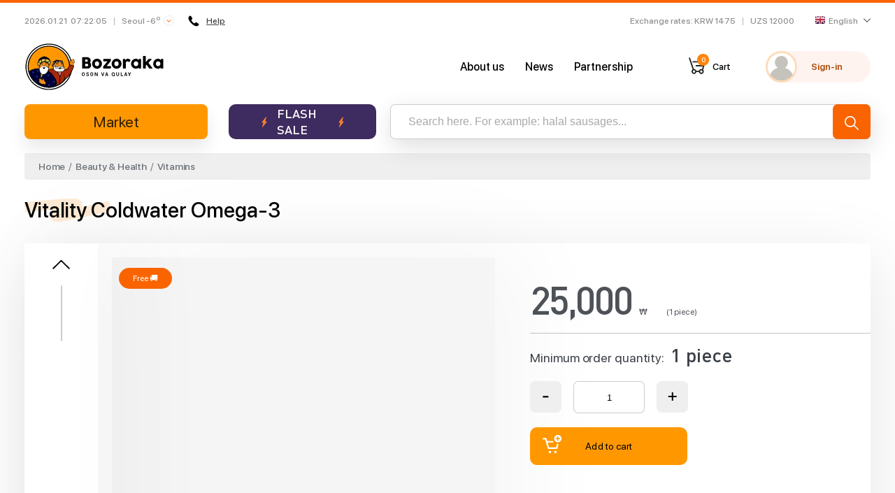

--- FILE ---
content_type: text/html; charset=UTF-8
request_url: https://bozoraka.com/products/vitality-coldwater-omega-3-ODc1Mzc4?lang=en
body_size: 4242
content:
<!DOCTYPE html>
<html lang="en">
<head>
    <meta charset="UTF-8">
    <meta http-equiv="X-UA-Compatible" content="IE=edge">
    <meta name="viewport" content="width=device-width, initial-scale=1">
        <title>Vitality Coldwater Omega-3</title>

    <meta data-rh="true" property="article:published_time"
          content="1768980118">
    <meta data-rh="true" property="og:description" content="Packed with Rich Nutrition!Vitality Coldwater Omega-3 gives you all the health benefits of 18 raw oysters in&amp;nbsp;2 smal"/>
    <meta name="description" content="Packed with Rich Nutrition!Vitality Coldwater Omega-3 gives you all the health benefits of 18 raw oysters in&nbsp;2 smal">
    <meta name="keywords" content="halal mart korea, halal market korea, halal store korea, halal meat korea, online halal store korea, halal cosmetics korea, halal mart in korea, halal market in korea, halal chicken korea, halal store in korea, halal korea, halal sausages korea, halal food korea, halal sausages in korea, halal food in korea, halal food korea, bozoraka, bozoraka in korea, bozoraka korea, halal bozoraka">
    <meta type="image/jpeg" name="link" href="https://images.bozoraka.com/image/7fbf37f90fd142e08613c0bcb31815db/image" rel="image_src">
    <meta name="author" content="bozoraka.com">

    <meta property="og:type" content="website"/>
    <meta property="og:site_name" content="BOZORAKA"/>
    <meta property="og:title" content="Vitality Coldwater Omega-3"/>
    <meta property="og:description" content="Packed with Rich Nutrition!Vitality Coldwater Omega-3 gives you all the health benefits of 18 raw oysters in&amp;nbsp;2 smal"/>
    <meta property="og:image" content="https://images.bozoraka.com/image/7fbf37f90fd142e08613c0bcb31815db/image" data-rh="true"/>
    <meta property="og:image:secure_url" content="https://images.bozoraka.com/image/7fbf37f90fd142e08613c0bcb31815db/image"/>
    <meta property="og:url" content="https://bozoraka.com/products/434"/>

            <meta property="product:brand" content="BOZORAKA">
        <meta property="product:availability" content="in stock">
        <meta property="product:condition" content="new">
        <meta property="product:price:amount" content="25000">
        <meta property="product:price:currency" content="KRW">
        <meta property="product:retailer_item_id" content="434">
        <meta property="product:category" content="Beauty & Health">
    
    <meta name="twitter:card" content="summary"/>
    <meta property="twitter:title" content="Vitality Coldwater Omega-3">
    <meta property="twitter:url" content="https://bozoraka.com/products/vitality-coldwater-omega-3-ODc1Mzc4?lang=en">
    <meta property="twitter:description" content="Packed with Rich Nutrition!Vitality Coldwater Omega-3 gives you all the health benefits of 18 raw oysters in&amp;nbsp;2 smal">
    <meta property="twitter:image" content="https://images.bozoraka.com/image/7fbf37f90fd142e08613c0bcb31815db/image">

    <meta name="telegram:channel" content="@bozoraka"/>

    <link rel="apple-touch-icon-precomposed" sizes="57x57" href="/apple-icon-57x57.png"/>
    <link rel="apple-touch-icon-precomposed" sizes="114x114" href="/apple-icon-114x114.png"/>
    <link rel="apple-touch-icon-precomposed" sizes="72x72" href="/apple-icon-72x72.png"/>
    <link rel="apple-touch-icon-precomposed" sizes="144x144" href="/apple-icon-144x144.png"/>
    <link rel="apple-touch-icon-precomposed" sizes="60x60" href="/apple-icon-60x60.png"/>
    <link rel="apple-touch-icon-precomposed" sizes="120x120" href="/apple-icon-120x120.png"/>
    <link rel="apple-touch-icon-precomposed" sizes="76x76" href="/apple-icon-76x76.png"/>
    <link rel="apple-touch-icon-precomposed" sizes="152x152" href="/apple-icon-152x152.png"/>
    <link rel="icon" type="image/png" href="/favicon-96x96.png" sizes="96x96"/>
    <link rel="icon" type="image/png" href="/favicon-32x32.png" sizes="32x32"/>
    <link rel="icon" type="image/png" href="/favicon-16x16.png" sizes="16x16"/>

    <meta name="application-name" content="BOZORAKA"/>
    <meta name="msapplication-TileColor" content="#FFFFFF"/>
    <meta name="msapplication-TileImage" content="/ms-icon-144x144.png"/>
    <meta name="msapplication-square70x70logo" content="/ms-icon-70x70.png"/>
    <meta name="msapplication-square150x150logo" content="/ms-icon-150x150.png"/>
    <meta name="msapplication-wide310x150logo" content="/ms-icon-310x150.png"/>
    <meta name="msapplication-square310x310logo" content="/ms-icon-310x310.png"/>

    <meta name="devicedetect" content="desktop"/>
            <link href="/static/css/5.aaf87b73.chunk.css" rel="stylesheet">
        <link href="/static/css/main.7e83f6ff.chunk.css" rel="stylesheet">
        <meta name="csrf-param" content="_csrf-frontend">
<meta name="csrf-token" content="Fknq3ikmaRJA9eJvzad4DTY4kgAX50hfcaTwH2CtguJ8H5uLBGwbQSGStTq8lAJ0XmfCRHPRICsikMBwE8j3mA==">
</head>
<body>
<div id="recaptcha-container"></div>


<div id="root"></div>
<script>
    let url = window.location.href.replace(window.location.origin, '');
    if (url.search('/#') === 0) {
        window.location.href = url.replace('/#', '');
    }
</script>
<script type="text/javascript">!function(e,t,c,r,a,n,m){e.ym=e.ym||function(){(e.ym.a=e.ym.a||[]).push(arguments)},e.ym.l=1*new Date;for(var s=0;s<document.scripts.length;s++)if(document.scripts[s].src===r)return;n=t.createElement(c),m=t.getElementsByTagName(c)[0],n.async=1,n.src=r,m.parentNode.insertBefore(n,m)}(window,document,"script","https://mc.yandex.ru/metrika/tag.js?id=105918595"),ym(105918595,"init",{ssr:!0,webvisor:!0,clickmap:!0,ecommerce:"dataLayer",accurateTrackBounce:!0,trackLinks:!0})</script><noscript><div><img src="https://mc.yandex.ru/watch/105922484" style="position:absolute;left:-9999px" alt=""/></div></noscript><script>!function(d){function e(e){for(var t,r,n=e[0],c=e[1],f=e[2],o=0,a=[];o<n.length;o++)r=n[o],s[r]&&a.push(s[r][0]),s[r]=0;for(t in c)Object.prototype.hasOwnProperty.call(c,t)&&(d[t]=c[t]);for(h&&h(e);a.length;)a.shift()();return i.push.apply(i,f||[]),u()}function u(){for(var e,t=0;t<i.length;t++){for(var r=i[t],n=!0,c=1;c<r.length;c++){var f=r[c];0!==s[f]&&(n=!1)}n&&(i.splice(t--,1),e=p(p.s=r[0]))}return e}var r={},l={4:0},s={4:0},i=[];function p(e){if(r[e])return r[e].exports;var t=r[e]={i:e,l:!1,exports:{}};return d[e].call(t.exports,t,t.exports,p),t.l=!0,t.exports}p.e=function(i){var e=[];l[i]?e.push(l[i]):0!==l[i]&&{0:1,7:1,18:1}[i]&&e.push(l[i]=new Promise(function(e,n){for(var t="static/css/"+({}[i]||i)+"."+{0:"17b58a5f",1:"31d6cfe0",2:"31d6cfe0",6:"31d6cfe0",7:"751e3ac7",8:"31d6cfe0",9:"31d6cfe0",10:"31d6cfe0",11:"31d6cfe0",12:"31d6cfe0",13:"31d6cfe0",14:"31d6cfe0",15:"31d6cfe0",16:"31d6cfe0",17:"31d6cfe0",18:"751e3ac7",19:"31d6cfe0",20:"31d6cfe0",21:"31d6cfe0",22:"31d6cfe0",23:"31d6cfe0",24:"31d6cfe0",25:"31d6cfe0",26:"31d6cfe0",27:"31d6cfe0",28:"31d6cfe0",29:"31d6cfe0",30:"31d6cfe0",31:"31d6cfe0",32:"31d6cfe0",33:"31d6cfe0",34:"31d6cfe0"}[i]+".chunk.css",c=p.p+t,r=document.getElementsByTagName("link"),f=0;f<r.length;f++){var o=(d=r[f]).getAttribute("data-href")||d.getAttribute("href");if("stylesheet"===d.rel&&(o===t||o===c))return e()}var a=document.getElementsByTagName("style");for(f=0;f<a.length;f++){var d;if((o=(d=a[f]).getAttribute("data-href"))===t||o===c)return e()}var u=document.createElement("link");u.rel="stylesheet",u.type="text/css",u.onload=e,u.onerror=function(e){var t=e&&e.target&&e.target.src||c,r=new Error("Loading CSS chunk "+i+" failed.\n("+t+")");r.request=t,delete l[i],u.parentNode.removeChild(u),n(r)},u.href=c,document.getElementsByTagName("head")[0].appendChild(u)}).then(function(){l[i]=0}));var r=s[i];if(0!==r)if(r)e.push(r[2]);else{var t=new Promise(function(e,t){r=s[i]=[e,t]});e.push(r[2]=t);var n,f=document.createElement("script");f.charset="utf-8",f.timeout=120,p.nc&&f.setAttribute("nonce",p.nc),f.src=p.p+"static/js/"+({}[i]||i)+"."+{0:"0a403699",1:"c409059c",2:"2fcfe6ec",6:"cd8accfc",7:"7875910a",8:"e307b78a",9:"a6e26ed3",10:"954e01bb",11:"548f2a96",12:"0c0212c0",13:"15cf52ea",14:"3437a4ef",15:"27961459",16:"4833c8d0",17:"930976dc",18:"fe69aa40",19:"fe433e5c",20:"4fa2032c",21:"23d8f631",22:"ccbb14a5",23:"63e5a958",24:"7c4a6f7b",25:"449e81a5",26:"f0c82409",27:"610025f1",28:"5c852fb1",29:"b75a45d1",30:"cdc49676",31:"6f17d9f6",32:"6945408b",33:"f4506492",34:"117bef33"}[i]+".chunk.js",n=function(e){f.onerror=f.onload=null,clearTimeout(o);var t=s[i];if(0!==t){if(t){var r=e&&("load"===e.type?"missing":e.type),n=e&&e.target&&e.target.src,c=new Error("Loading chunk "+i+" failed.\n("+r+": "+n+")");c.type=r,c.request=n,t[1](c)}s[i]=void 0}};var o=setTimeout(function(){n({type:"timeout",target:f})},12e4);f.onerror=f.onload=n,document.head.appendChild(f)}return Promise.all(e)},p.m=d,p.c=r,p.d=function(e,t,r){p.o(e,t)||Object.defineProperty(e,t,{enumerable:!0,get:r})},p.r=function(e){"undefined"!=typeof Symbol&&Symbol.toStringTag&&Object.defineProperty(e,Symbol.toStringTag,{value:"Module"}),Object.defineProperty(e,"__esModule",{value:!0})},p.t=function(t,e){if(1&e&&(t=p(t)),8&e)return t;if(4&e&&"object"==typeof t&&t&&t.__esModule)return t;var r=Object.create(null);if(p.r(r),Object.defineProperty(r,"default",{enumerable:!0,value:t}),2&e&&"string"!=typeof t)for(var n in t)p.d(r,n,function(e){return t[e]}.bind(null,n));return r},p.n=function(e){var t=e&&e.__esModule?function(){return e.default}:function(){return e};return p.d(t,"a",t),t},p.o=function(e,t){return Object.prototype.hasOwnProperty.call(e,t)},p.p="/",p.oe=function(e){throw console.error(e),e};var t=window.webpackJsonp=window.webpackJsonp||[],n=t.push.bind(t);t.push=e,t=t.slice();for(var c=0;c<t.length;c++)e(t[c]);var h=n;u()}([])</script><script src="/static/js/5.accd4a8d.chunk.js"></script><script src="/static/js/main.98c0b989.chunk.js"></script>
<!-- Google Analytics -->
<script>
    (function(b,o,i,l,e,r){b.GoogleAnalyticsObject=l;b[l]||(b[l]=
        function(){(b[l].q=b[l].q||[]).push(arguments)});b[l].l=+new Date;
        e=o.createElement(i);r=o.getElementsByTagName(i)[0];
        e.src='//www.google-analytics.com/analytics.js';
        r.parentNode.insertBefore(e,r)}(window,document,'script','ga'));
    ga('create','UA-69977204-2');ga('send','pageview');
</script>
<!-- End Google Analytics -->
<!-- Facebook Pixel -->
<script>
    !function(f,b,e,v,n,t,s)
    {if(f.fbq)return;n=f.fbq=function(){n.callMethod?
        n.callMethod.apply(n,arguments):n.queue.push(arguments)};
        if(!f._fbq)f._fbq=n;n.push=n;n.loaded=!0;n.version='2.0';
        n.queue=[];t=b.createElement(e);t.async=!0;
        t.src=v;s=b.getElementsByTagName(e)[0];
        s.parentNode.insertBefore(t,s)}
    (window,document,'script', 'https://connect.facebook.net/en_US/fbevents.js');
    fbq('init', '846515139038409');
    fbq('track', 'PageView');
</script>
<noscript>
    <img height="1" width="1" src="https://www.facebook.com/tr?id=846515139038409&ev=PageView&noscript=1"/>
</noscript>
<!-- End Facebook Pixel -->
</body>
</html>


--- FILE ---
content_type: text/css
request_url: https://bozoraka.com/static/css/main.7e83f6ff.chunk.css
body_size: 151425
content:
.spinner-wrap{width:100%;display:-webkit-flex;display:flex;-webkit-align-items:center;align-items:center}.spinner-wrap.full{height:100vh;width:100%;position:fixed;z-index:10;background-color:hsla(0,0%,100%,.7)}.spinner-wrap.absolute,.spinner-wrap.full{-webkit-justify-content:center;justify-content:center;left:0;top:0}.spinner-wrap.absolute{position:absolute;height:100%;background-color:hsla(0,0%,100%,.8)}.spinner-wrap.center{-webkit-justify-content:center;justify-content:center}.spinner-wrap.end{-webkit-justify-content:flex-end;justify-content:flex-end}.spinner-wrap.start{-webkit-justify-content:flex-start;justify-content:flex-start}.spinner-wrap.md .spinner{width:35px;height:35px}.spinner{display:inline-block;width:50px;height:50px;border-radius:50%;border:3px solid rgba(250,100,0,.3);border-top-color:#fa6400;animation:spin 1s ease-in-out infinite;-webkit-animation:spin 1s ease-in-out infinite}@keyframes spin{to{-webkit-transform:rotate(1turn)}}@-webkit-keyframes spin{to{-webkit-transform:rotate(1turn)}}.skeleton-placeholder{-webkit-animation-duration:1s;animation-duration:1s;-webkit-animation-fill-mode:forwards;animation-fill-mode:forwards;-webkit-animation-iteration-count:infinite;animation-iteration-count:infinite;-webkit-animation-name:placeHolderShimmer;animation-name:placeHolderShimmer;-webkit-animation-timing-function:linear;animation-timing-function:linear;background:#eee;background:linear-gradient(90deg,#f5f5f5 8%,#eaeaea 18%,#f5f5f5 33%);background-size:800px 104px;position:relative;content:""}.skeleton-placeholder.w-100{width:100%}.skeleton-placeholder.w-90{width:90%}.skeleton-placeholder.w-80{width:80%}.skeleton-placeholder.w-70{width:70%}.skeleton-placeholder.w-60{width:60%}.skeleton-placeholder.w-50{width:50%}.skeleton-placeholder.w-40{width:40%}.skeleton-placeholder.w-30{width:30%}.skeleton-placeholder.w-20{width:20%}.skeleton-placeholder.w-10{width:10%}.skeleton-placeholder.h-100{height:100%}.skeleton-placeholder.h-34px{height:34px}.skeleton-placeholder.h-30px{height:30px}.skeleton-placeholder.h-24px{height:24px}.skeleton-placeholder.h-22px{height:22px}.skeleton-placeholder.h-20px{height:20px}.skeleton-placeholder.h-18px{height:18px}.skeleton-placeholder.h-16px{height:16px}.skeleton-placeholder.h-14px{height:14px}.skeleton-placeholder.h-12px{height:12px}.skeleton-placeholder.br-0{border-radius:0}.p-abs{position:absolute;left:0;top:0}.min-h-300{min-height:300px}@-webkit-keyframes placeHolderShimmer{0%{background-position:-468px 0}to{background-position:468px 0}}@keyframes placeHolderShimmer{0%{background-position:-468px 0}to{background-position:468px 0}}.twin-panel{border-radius:10px;background-color:#fff;padding:30px;box-shadow:2px 4px 8px 0 rgba(0,0,0,.05)}.form-field{margin-bottom:24px;position:relative}.form-field--small .form-field__input{height:24px;padding:4px 11px;font-size:14px}.form-field--default .form-field__input{height:32px;padding:4px 11px;font-size:14px}.form-field--large .form-field__input{height:40px;padding:6px 11px;font-size:16px}.form-field--error .form-field__input,.form-field--error .form-field__textarea{border-color:#ff4d4f}.form-field--error .form-field__input:focus,.form-field--error .form-field__textarea:focus{box-shadow:0 0 0 2px rgba(245,34,45,.2)}.form-field--disabled .form-field__input,.form-field--disabled .form-field__textarea{background-color:#f3f4f6}.form-field:not(.form-field--error) .form-field__input:focus,.form-field:not(.form-field--error) .form-field__textarea:focus{box-shadow:0 0 0 2px rgba(24,144,255,.2);border-color:#40a9ff}.form-field__label{font-size:14px;color:#000;font-weight:700;line-height:20px;margin-bottom:5px;display:block}.form-field__error{font-size:12px;color:#f5222d;font-weight:300;line-height:1.2;position:absolute;bottom:0;left:0;-webkit-transform:translateY(100%);transform:translateY(100%)}.form-field__input{display:block;width:100%;background-color:#fff;border:1px solid #d9d9d9;border-radius:4px;line-height:1.5;transition:all .3s}.form-field__input:hover{border-color:#b3b3b3}.form-field__input::-webkit-input-placeholder{color:#bfbfbf;opacity:1;font-size:14px;font-family:SF-Pro,sans-serif}.form-field__input::placeholder{color:#bfbfbf;opacity:1;font-size:14px;font-family:SF-Pro,sans-serif}.form-field__textarea{display:block;padding:6px 11px;width:100%;background-color:#fff;border:1px solid #d9d9d9;border-radius:4px;line-height:1.5;transition:all .3s;font-size:16px;font-family:SF-Pro,sans-serif}.form-field__textarea:hover{border-color:#b3b3b3}.form-field__textarea::-webkit-input-placeholder{color:#bfbfbf;opacity:1;font-size:14px;font-family:SF-Pro,sans-serif}.form-field__textarea::placeholder{color:#bfbfbf;opacity:1;font-size:14px;font-family:SF-Pro,sans-serif}.form-field__checkbox-input{display:none}.form-field__checkbox-input:checked+.form-field__checkbox-mask{background-color:rgba(255,133,13,.55)}.form-field__checkbox-input:checked+.form-field__checkbox-mask:after{left:16px}.form-field__checkbox-mask{cursor:pointer;height:14px;width:36px;border-radius:8.5px;background-color:#c2c4ca;display:block;position:relative;transition:.3s ease-in-out}.form-field__checkbox-mask:after{content:"";position:absolute;top:50%;-webkit-transform:translateY(-50%);transform:translateY(-50%);left:0;height:20px;width:20px;background-color:#ff850d;border-radius:100px;transition:.3s ease-in-out}.form-field__checkbox{display:block}.form-field--position-left .form-field__checkbox .form-field__label{margin-bottom:0;margin-right:20px}.form-field--position-beet .form-field__checkbox,.form-field--position-left .form-field__checkbox{display:-webkit-flex;display:flex;-webkit-align-items:center;align-items:center}.form-field--position-beet .form-field__checkbox{-webkit-justify-content:space-between;justify-content:space-between}.form-field__checkbox .form-field__label{-webkit-user-select:none;user-select:none;margin-right:20px;margin-bottom:0}.form-field__upload input{display:none}.form-field__upload .form-field__upload-mask{padding:8px;display:-webkit-flex;display:flex;-webkit-align-items:center;align-items:center;-webkit-justify-content:center;justify-content:center;width:100%;height:102px;font-size:14px;border:1px dashed #d9d9d9;border-radius:4px;cursor:pointer;text-align:center;transition:.2s ease;margin-right:8px;margin-bottom:8px;color:#bfbfbf}.form-field__upload .form-field__upload-mask:hover{border-color:#ff9800;color:#ff9800}.form-field__upload .form-field__preview{border:1px solid #d9d9d9;width:102px;height:102px;border-radius:4px;margin-right:8px;margin-bottom:8px;position:relative}.form-field__upload .form-field__preview:hover .delete-btn,.form-field__upload .form-field__preview:hover:after{opacity:1;pointer-events:auto}.form-field__upload .form-field__preview:after{width:100%;height:100%;background-color:rgba(0,0,0,.5);content:"";position:absolute;left:0;top:0;opacity:0;pointer-events:none;transition:.2s ease-in-out}.form-field__upload .form-field__preview .delete-btn{width:16px;height:16px;content:"";cursor:pointer;position:absolute;left:50%;top:50%;margin-top:-8px;margin-left:-8px;z-index:2;opacity:0;pointer-events:none;transition:.2s ease}.form-field__upload .form-field__preview .delete-btn svg{max-width:100%;max-height:100%;fill:#fff}.form-field__upload .form-field__preview img{width:100%;height:100%;position:absolute;left:0;top:0;object-fit:cover}.form-field .input-group{display:-webkit-flex;display:flex}.form-field .input-group.has-append .form-field__input{border-top-left-radius:0;border-bottom-left-radius:0}.form-field .input-group.has-prepend .form-field__input{border-top-right-radius:0;border-bottom-right-radius:0}.form-field .input-group-append,.form-field .input-group-prepend{color:#495057;text-align:center;white-space:nowrap;background-color:#f3f4f6;padding:6px 15px;margin-left:1rem;display:-webkit-flex;display:flex;-webkit-align-items:center;align-items:center;-webkit-justify-content:center;justify-content:center;min-width:40px}.form-field .input-group-append{border-radius:4px 0 0 4px}.form-field .input-group-prepend{cursor:pointer;border-radius:4px}.react-datepicker-wrapper{width:100%}.react-datepicker{font-size:.8em}.react-datepicker__header{padding-top:.8em}.react-datepicker__month{margin:.4em 1em}.react-datepicker__day,.react-datepicker__day-name{width:1.9em;line-height:1.9em;margin:.166em}.react-datepicker__current-month{font-size:1em}.react-datepicker__navigation{top:1em;line-height:1.7em;border:.45em solid transparent}.react-datepicker__navigation--previous{border-right-color:#ccc;left:1em}.react-datepicker__navigation--next{border-left-color:#ccc;right:1em}.mx-main-modal-container{position:fixed;right:0;top:0;width:100%;height:100vh;z-index:100;overflow-y:auto}.mx-main-modal-container .mx-main-modal-overlay{width:100%;height:100%;content:"";background-color:rgba(0,0,0,.4);position:fixed;left:0;top:0}.mx-main-modal-container .mx-main-modal{position:relative;z-index:2;display:-webkit-flex;display:flex;height:100%}.mx-main-modal-container .mx-main-modal .mx-modal-wrapper{margin:auto;padding:10px;position:relative;width:100%}.mx-main-modal-container .mx-main-modal .mx-modal-wrapper .close-btn{width:50px;height:50px;border-radius:100px;content:"";background-image:url(/static/media/i-close.ec85bbfc.svg);background-position:50%;background-repeat:no-repeat;background-size:15px;background-color:#fff;position:absolute;right:50%;cursor:pointer;opacity:1;bottom:-50px;box-shadow:6px 6px 30px 0 rgba(0,0,0,.3);-webkit-transform:translateX(50%);transform:translateX(50%)}.mx-main-modal-container .mx-main-modal .mx-modal-wrapper .mx-modal-box{background-color:#fff;border-radius:12px;box-shadow:30px 32px 64px 0 rgba(0,0,0,.31)}.mx-main-modal-container .mx-main-modal .mx-modal-wrapper .mx-modal-box.overflow-scroll{max-height:70vh;overflow-y:auto}.mx-main-modal-container .mx-main-modal .mx-modal-wrapper .mx-modal-box .mx-buttons{display:-webkit-flex;display:flex;-webkit-flex-wrap:wrap;flex-wrap:wrap}.mx-main-modal-container .mx-main-modal .mx-modal-wrapper .mx-modal-box .mx-buttons .mx-btn{margin:0 10px}.max-w-700{max-width:700px!important}.max-w-650{max-width:650px!important}.max-w-600{max-width:600px!important}.max-w-500{max-width:500px!important}.max-w-450{max-width:450px!important}.max-w-400{max-width:400px!important}.max-w-350{max-width:350px!important}.max-w-300{max-width:300px!important}@font-face{font-family:SF-Pro;src:url(/static/media/SF-Pro-Display-Regular.ecc97c84.woff2) format("woff2"),url(/static/media/SF-Pro-Display-Regular.21b9479b.woff) format("woff");font-weight:400;font-style:normal}@font-face{font-family:SF-Pro;src:url(/static/media/SF-Pro-Display-Medium.320f118c.woff2) format("woff2"),url(/static/media/SF-Pro-Display-Medium.26a1e30c.woff) format("woff");font-weight:500;font-style:normal}@font-face{font-family:SF-Pro;src:url(/static/media/SF-Pro-Display-Semi-Bold.af64ab08.woff2) format("woff2"),url(/static/media/SF-Pro-Display-Semi-Bold.2c151db5.woff) format("woff");font-weight:600;font-style:normal}@font-face{font-family:SF-Pro;src:url(/static/media/SF-Pro-Display-Bold.b5ba3dd8.woff2) format("woff2"),url(/static/media/SF-Pro-Display-Bold.43088ea6.woff) format("woff");font-weight:700;font-style:normal}@font-face{font-family:DINPro;src:url(/static/media/DINPro-Medium.b4bfb9fd.woff2) format("woff2"),url(/static/media/DINPro-Medium.dbff7787.woff) format("woff");font-weight:500;font-style:normal}.won-currency{font-family:Arial,Helvetica,sans-serif!important}.reset-list{padding:0;margin:0}.reset-list li{list-style:none}.c-pointer{cursor:pointer}.o_secondary{color:#ff850d}.page-title{width:100%;display:-webkit-flex;display:flex;-webkit-justify-content:space-between;justify-content:space-between;-webkit-align-items:center;align-items:center;margin-bottom:30px}.page-title.din-pro h2{font-family:DINPro;letter-spacing:-2px}.page-title-gap{margin-top:30px;margin-bottom:30px}.page-title-uppercase h2{font-size:3.2rem}.page-title h2{background:url([data-uri]) no-repeat 50%;background-size:contain}section.new-products{margin:3.6rem 0 5rem}section.new-products .row{margin:-10px}.vertical-card{width:20%;padding:10px}.vertical-card__wrap{position:relative;overflow:hidden;box-shadow:1px 22px 91px 0 rgba(0,0,0,.1);border-radius:10px}.vertical-card .sale{right:-12px;background-color:#5eab0e;-webkit-justify-content:flex-start;justify-content:flex-start;text-transform:uppercase;padding:9px 12px}.vertical-card .new,.vertical-card .sale{position:absolute;top:10px;width:65px;border-radius:15.5px;display:-webkit-flex;display:flex;-webkit-align-items:center;align-items:center;color:#fff;font-size:1.2rem}.vertical-card .new{left:-12px;height:31px;background-color:#fa6400;-webkit-justify-content:flex-end;justify-content:flex-end;padding:0 12px}.vertical-card img{width:100%;object-fit:cover}.vertical-card .product-body{padding:9px 15px 20px}.vertical-card .product-body a{font-size:1.4rem;letter-spacing:-.25px;font-family:SF-Pro;margin-bottom:20px;text-decoration:none}.vertical-card .product-body .price{letter-spacing:-2px;font-family:DINPro;display:-webkit-flex;display:flex;-webkit-align-items:flex-end;align-items:flex-end}.vertical-card .product-body .price .price-num{font-size:3.6rem;line-height:27px}.vertical-card .product-body .price span{font-size:1.6rem;margin-left:5px;letter-spacing:-.6px}.horizontal-card__wrap{position:relative;overflow:hidden;box-shadow:1px 22px 91px 0 rgba(0,0,0,.1);display:-webkit-flex;display:flex;border-radius:10px}.horizontal-card__wrap .new,.horizontal-card__wrap .sale{display:none}.horizontal-card__wrap img{height:14rem;width:14rem;object-fit:cover}.horizontal-card__wrap .product-body{padding:2.5rem 2rem}.horizontal-card__wrap .product-body a{font-size:1.4rem;letter-spacing:-.25px;margin-bottom:20px}.horizontal-card__wrap .product-body .price{font-size:3.6rem;line-height:19px;letter-spacing:-2px;font-family:DINPro}.horizontal-card__wrap .product-body .price span{font-size:1.6rem;margin-left:5px;letter-spacing:-.6px}section.current-offer .row{margin:-10px}section.current-offer .row .horizontal-card{width:33.3333%;padding:10px}section.current-offer .link-bar{width:100%;margin-bottom:2.4rem}section.current-offer .link-bar ul{display:-webkit-flex;display:flex;width:100%;border-bottom:2px solid hsla(11,95%,91%,.6)}section.current-offer .link-bar ul li{padding:0 2.8rem 1.5rem;margin-bottom:-2px;border-bottom:2px solid hsla(11,95%,91%,.6);transition:all .2s}section.current-offer .link-bar ul li.active,section.current-offer .link-bar ul li:hover{border-bottom:2px solid #ff9800}.briefly-about{margin:2.4rem 0 10.5rem;position:relative}.briefly-about .block{margin-bottom:7rem}.briefly-about .block .text p{font-size:1.8rem;line-height:3.2rem;color:#000;font-family:SF-Pro;z-index:2}.briefly-about .block .image{position:absolute;right:0;top:-4.5rem;z-index:-1}.briefly-about .mobile-app{display:-webkit-flex;display:flex;-webkit-justify-content:space-between;justify-content:space-between;-webkit-align-items:center;align-items:center}.briefly-about .mobile-app h5{font-weight:600;max-width:46rem;line-height:2.5rem}.briefly-about .mobile-app .stores{display:-webkit-flex;display:flex}.briefly-about .mobile-app .stores a{margin-right:2rem}.briefly-about .mobile-app .stores a:hover{-webkit-transform:translateY(-.5rem);transform:translateY(-.5rem)}.briefly-about .mobile-app .stores a:last-child{margin:0}.footer-head{background:#fff;padding:2rem 3rem;width:100%;position:absolute;left:0;top:0;box-shadow:20px 22px 84px 0 rgba(0,0,0,.09)}.footer-head .row{-webkit-align-items:center;align-items:center}.footer-head .text{display:-webkit-flex;display:flex;-webkit-flex-direction:column;flex-direction:column;-webkit-justify-content:center;justify-content:center}.footer-head .text h2{font-size:4.2rem;font-weight:300;letter-spacing:-2.15px;margin-bottom:.5rem;color:#ff850d;font-family:DINPro}.footer-head .text p{color:#3a3f46;font-weight:300;font-family:SF-Pro}.footer-head ul{display:-webkit-flex;display:flex;-webkit-align-items:center;align-items:center}.footer-head ul.socials-links{width:100%}.footer-head ul.payment-methods li{height:34px}.footer-head ul li{margin-right:1.8rem}.footer-head ul li:last-child{margin:0}.order .centered{text-align:center}.order .overlay{position:absolute;top:0;right:0;bottom:0;left:0;z-index:20;background:rgba(0,0,0,.4)}.order .order-wrap .order-body{padding:4.5rem 5rem 0}.order .order-wrap .order-body h4{font-size:2.3rem;letter-spacing:.96px;line-height:28px;margin-bottom:1.5rem}.order .order-wrap .order-body p.desc{max-width:49.7rem;color:#3a3f46;margin-bottom:1.5rem;letter-spacing:.67px;line-height:2.1rem}.order .order-wrap .order-body p.desc.primary{color:#fa6400}.order .order-wrap .order-body .user-info li{color:#3a3f46;font-family:SF-Pro;letter-spacing:.67px;line-height:39px;display:-webkit-flex;display:flex}.order .order-wrap .order-body .user-info li p{width:25rem}.order .order-wrap .order-body .order-price{padding:2.4rem 3.2rem;border:1px dashed #ff850d;border-radius:10px;margin:2.2rem 0}.order .order-wrap .order-body .order-price p{color:#6a6a6a;font-size:1.4rem;font-weight:500;letter-spacing:0;line-height:1.6rem;margin-bottom:.7rem}.order .order-wrap .order-body .order-price h5{color:#3a3f46;letter-spacing:-.57px;line-height:21px;margin-bottom:1.6rem}.order .order-wrap .order-body .order-price h5:last-child{margin-bottom:0}.order .order-wrap .order-body .button-group{color:#3a3f46;font-family:SF-Pro;font-size:2.1rem;letter-spacing:.88px;line-height:2.5rem;display:-webkit-flex;display:flex;-webkit-flex-direction:column;flex-direction:column}.success-svg__stars{-webkit-transform-origin:center;transform-origin:center;-webkit-transform:scale(.5);transform:scale(.5);opacity:0;transition:.3s ease-in-out;transition-delay:.05s}.opened .success-svg__stars{-webkit-transform:scale(1);transform:scale(1);opacity:.5}.success-svg__stars2{-webkit-transform-origin:center;transform-origin:center;-webkit-transform:scale(.5);transform:scale(.5);opacity:0;transition:.3s ease-in-out}.opened .success-svg__stars2{-webkit-animation:SUCCESS-SVG .3s forwards;animation:SUCCESS-SVG .3s forwards}@-webkit-keyframes SUCCESS-SVG{0%{opacity:0}20%,80%{opacity:.5}to{opacity:0;-webkit-transform:scale(2);transform:scale(2)}}@keyframes SUCCESS-SVG{0%{opacity:0}20%,80%{opacity:.5}to{opacity:0;-webkit-transform:scale(2);transform:scale(2)}}.success-svg__avatar{-webkit-transform-origin:center;transform-origin:center;-webkit-transform:scale(.8);transform:scale(.8);transition:.3s ease-in-out}.opened .success-svg__avatar{-webkit-transform:scale(1);transform:scale(1)}.order .order-wrap.payment-info{position:relative;width:35rem;border-radius:3px}.order .order-wrap.payment-info .order-head{padding:2.8rem 0;border-bottom:2px dashed #979797;color:#000;font-weight:600;letter-spacing:-.06px;margin-bottom:.5rem}.order .order-wrap.payment-info .order-body{padding:0}.order .order-wrap.payment-info .order-body .bonus{font-size:1.7rem;font-family:SF-Pro;letter-spacing:-.07px;line-height:2rem}.order .order-wrap.payment-info .order-body ul{padding:0 2rem}.order .order-wrap.payment-info .order-body ul.total{margin:2.1rem 0 2.6rem;background:#f6f9fd}.order .order-wrap.payment-info .order-body ul.total .total-title{padding-top:2rem;font-weight:600;opacity:.68;font-size:1.4rem;letter-spacing:-.05px}.order .order-wrap.payment-info .order-body ul.total li:last-child{border-bottom:none}.order .order-wrap.payment-info .order-body ul li{display:-webkit-flex;display:flex;-webkit-justify-content:space-between;justify-content:space-between;-webkit-align-items:center;align-items:center;padding:1.5rem 0;border-bottom:2px solid rgba(120,121,147,.35)}.order .order-wrap.payment-info .order-body ul li p{font-size:1.5rem;letter-spacing:0;color:#000;font-family:SF-Pro}.order .order-wrap.payment-info .order-body ul li span{color:#000;font-size:1.4rem;font-weight:500;letter-spacing:-.05px;max-width:16.5rem;text-align:right}.order .order-wrap.payment-info .order-body ul li span.price{font-family:DINPro;font-size:2.3rem;letter-spacing:-.5px}.order .order-wrap.payment-info .order-body .order-button.circle{position:absolute;bottom:calc(-3.2rem - 58px);left:calc(50% - 30px);border:none;height:58px;width:61px;border-radius:50%;background-color:#fff;box-shadow:0 32px 44px 0 rgba(0,0,0,.15);font-weight:600;font-size:1.5rem;letter-spacing:-.07px;line-height:1.8rem}.order .order-wrap.payment .logo{height:8rem;width:8rem;background-color:#fff;box-shadow:11px 22px 44px 0 rgba(212,215,225,.59);border-radius:50%;position:absolute;left:calc(50% - 4rem);top:-40px;display:-webkit-flex;display:flex;-webkit-align-items:center;align-items:center;-webkit-justify-content:center;justify-content:center}.order .order-wrap.payment .order-body{padding:6rem 3rem 3rem}.order .order-wrap.payment .order-body h6.order-title{color:#414d6a;font-size:1.5rem;font-weight:600;letter-spacing:-.01px;line-height:18px;margin-bottom:2.9rem}.order .order-wrap.payment .order-body .bonus{width:100%;height:4.9rem;border-radius:7px;background-color:rgba(255,152,0,.17);display:-webkit-flex;display:flex;-webkit-justify-content:center;justify-content:center;-webkit-align-items:center;align-items:center;margin:.6rem 0 2rem}.order .order-wrap.payment .order-body .bonus p{color:#3a3f46;font-size:1.2rem;font-weight:600;letter-spacing:-.08px;line-height:1.2rem}.order .order-wrap.payment .order-body .radio-block label input{display:none}.order .order-wrap.payment .order-body .radio-block label .checkbox-wrap{position:relative;display:-webkit-flex;display:flex;border:1px solid hsla(0,0%,59%,.3);border-radius:8px;padding:1.5rem 2rem 1.4rem 1.6rem;margin-bottom:5.1rem;cursor:pointer}.order .order-wrap.payment .order-body .radio-block label .checkbox-wrap.active,.order .order-wrap.payment .order-body .radio-block label .checkbox-wrap.active .radio{border-color:#ff850d}.order .order-wrap.payment .order-body .radio-block label .checkbox-wrap.active .radio:after{background-color:#ff850d}.order .order-wrap.payment .order-body .radio-block label .checkbox-wrap.active .price{color:#ff850d}.order .order-wrap.payment .order-body .radio-block label .checkbox-wrap.active .check{background-color:#ff850d}.order .order-wrap.payment .order-body .radio-block label .checkbox-wrap .radio{height:20px;width:20px;border:1px solid hsla(0,0%,59%,.3);border-radius:50%;margin:auto 1.7rem auto 0;position:relative}.order .order-wrap.payment .order-body .radio-block label .checkbox-wrap.active .radio{background-color:#ff850d}.order .order-wrap.payment .order-body .radio-block label .checkbox-wrap .radio:after{position:absolute;left:calc(50% - 4px);top:calc(50% - 4px);content:"";height:8px;width:8px;background-color:hsla(0,0%,59%,.3);border-radius:50%}.order .order-wrap.payment .order-body .radio-block label .checkbox-wrap .checkbox__text .text__title{font-weight:600;font-size:1.5rem;letter-spacing:0;margin-bottom:.5rem}.order .order-wrap.payment .order-body .radio-block label .checkbox-wrap .checkbox__text .text__subtitle{max-width:17.7rem;color:#6a6a6a;font-size:1.2rem;font-weight:600;letter-spacing:.5px}.order .order-wrap.payment .order-body .radio-block label .checkbox-wrap .price{margin:auto 0 0 auto;color:#6a6a6a;font-size:1.6rem;font-weight:700;letter-spacing:0;line-height:19px}.order .order-wrap.payment .order-body .radio-block label .checkbox-wrap .check{height:20px;width:20px;border-radius:0 8px 0 4px;background-color:hsla(0,0%,59%,.3);position:absolute;right:-1px;top:-1px;display:-webkit-flex;display:flex;-webkit-align-items:center;align-items:center;-webkit-justify-content:center;justify-content:center}.order .order-wrap.payment-info{border-radius:0 0 10px 10px}.order .order-wrap.payment-info.payment-confirm{width:47rem}.order .order-wrap.payment-info.payment-confirm .order-body .bonus{padding:1.7rem 2rem 0 1.7rem;font-family:SF-Pro;font-size:1.7rem;letter-spacing:-.07px}.order .order-wrap.payment-info.payment-confirm .order-body .total{margin-bottom:0}.order .order-wrap.payment-info.payment-confirm .order-body p.warning{padding:3rem 2rem;color:#3a3f46;font-weight:600;letter-spacing:0;background-color:#fed4d4}.order .order-wrap.payment-info.payment-confirm .order-body .button-group{-webkit-flex-direction:row;flex-direction:row}.order .order-wrap.payment-info.payment-confirm .order-body .button-group button{text-transform:uppercase;width:50%;border-radius:0}.btn-order{width:100%;height:54px;border-radius:10px;border:none;color:#000;font-size:1.4rem;font-weight:500;letter-spacing:.09px;line-height:16px;transition:all .3s;background-color:#ff9800;text-transform:uppercase}.btn-order:hover{background-color:#ff850d;color:#fff}.btn-order.light{background-color:#fff;color:#e02020}.btn-order.warning{color:#fff;background-color:#ff7070}.btn{padding:19px 30px;border-radius:10px;border:none;color:#000;font-size:1.4rem;font-weight:500;letter-spacing:.09px;line-height:16px;transition:all .3s;text-transform:uppercase;text-align:center}.btn-radius{border-radius:50px}.btn-large{width:246px}.btn-orange{background-color:#ff9800}.btn-orange:hover{background-color:#ff850d;color:#fff}.load-more{height:54px;width:226px;border-radius:10px;background-color:#feebd4;color:#8d3800;font-size:1.5rem;font-weight:500;letter-spacing:-.25px;line-height:18px;transition:all .3s;border:1px solid transparent}.load-more:hover{color:#ff9800;border:1px solid #ff9800;background:#fff}.btn-radius{padding:8px 42px;border-radius:16px;background:hsla(11,95%,91%,.53);color:#8d3800;transition:all .3s;border:1px solid transparent}.btn-radius:hover{background:#fff;color:#ff9800;border-color:#ff9800}.counter,.counter .append,.counter .prepend{display:-webkit-flex;display:flex}.counter .append,.counter .prepend{border-radius:7px;background-color:#efefef;-webkit-align-items:center;align-items:center;-webkit-justify-content:center;justify-content:center;cursor:pointer}.counter .append:hover,.counter .prepend:hover{background-color:#e8e8e8}.counter input{border:1px solid hsla(0,0%,59%,.47);border-radius:7px;text-align:center;padding:.5rem}.counter input::-webkit-inner-spin-button,.counter input::-webkit-outer-spin-button{-webkit-appearance:none;margin:0}.counter:not(.counter-small){margin:2rem 0}.counter:not(.counter-small) .append,.counter:not(.counter-small) .prepend{height:45px;width:45px}.counter:not(.counter-small) input{height:4.6rem;width:10.2rem;margin-left:1.7rem;margin-right:1.7rem}.counter-small{margin:0 1.8rem 0 0}.counter-small .append,.counter-small .prepend{width:3.3rem;height:3.3rem}.counter-small .append svg,.counter-small .prepend svg{width:.9rem;height:.9rem}.counter-small input{width:7rem;height:3.3rem;margin-left:1rem;margin-right:1rem}.breadcrumbs ul{padding:1.1rem 2rem;background-color:#efefef;border-radius:4px;-webkit-flex-wrap:wrap;flex-wrap:wrap;margin-bottom:2.5rem}.breadcrumbs ul,.breadcrumbs ul li{display:-webkit-flex;display:flex}.breadcrumbs ul li{-webkit-align-items:center;align-items:center}.breadcrumbs ul li:last-child:after{display:none}.breadcrumbs ul li:last-child a:hover{color:#6c757d}.breadcrumbs ul li:after{display:inline-block;padding-right:.5rem;padding-left:.5rem;color:#6c757d;content:"/"}.breadcrumbs ul li:hover a{color:#ff9800}.breadcrumbs ul li a{color:#6d7278;font-family:SF-Pro;font-size:1.4rem;letter-spacing:-.23px}.product-item .other-products{margin-bottom:4.5rem}.product-card{margin-bottom:4rem;box-shadow:1px 22px 91px 0 rgba(0,0,0,.1)}.product-card__right{padding-top:3rem;padding-bottom:3rem}.product-card .product-slider{height:100%}.product-card .product-slider,.product-card .product-slider .product-slider-items{display:-webkit-flex;display:flex;-webkit-align-items:center;align-items:center}.product-card .product-slider .product-slider-items{width:10.5rem;height:55rem;-webkit-flex-direction:column;flex-direction:column;position:relative;padding:6rem 0;box-shadow:41px -18px 131px 0 rgba(0,0,0,.05)}.product-card .product-slider .product-slider-items__arrow{height:6rem;width:100%;display:-webkit-flex;display:flex;-webkit-align-items:center;align-items:center;-webkit-justify-content:center;justify-content:center}.product-card .product-slider .product-slider-items .product-slider-items__prev{position:absolute;top:0;cursor:pointer}.product-card .product-slider .product-slider-items .product-slider-items__next{position:absolute;bottom:0;cursor:pointer}.product-card .product-slider .product-slider-items .slider-item{max-width:10.2rem;margin-bottom:1.1rem}.product-card .product-slider .product-slider-main{width:80%;height:100%;position:relative;padding:2rem;box-shadow:41px -18px 131px 0 rgba(0,0,0,.04)}.product-card .product-slider .product-slider-main .product-about{display:-webkit-flex;display:flex;position:absolute;left:0;top:0}.product-card .product-slider .product-slider-main .product-about .product-about__discount,.product-card .product-slider .product-slider-main .product-about .product-about__new,.product-card .product-slider .product-slider-main .product-about .product-about__sale{font-weight:600;font-size:1.1rem;letter-spacing:.46px;color:#fff;padding:.9rem 2rem;border-radius:15.5px;margin-right:1.3rem}.product-card .product-slider .product-slider-main .product-about .product-about__new{background-color:#fa6400}.product-card .product-slider .product-slider-main .product-about .product-about__sale{background-color:#5eab0e}.product-card .product-slider .product-slider-main .product-about .product-about__discount{background-color:#4f6df0;margin:0}.product-card .product-slider .product-slider-main .main-slider-item{height:100%;display:-webkit-flex;display:flex;-webkit-align-items:center;align-items:center;-webkit-justify-content:center;justify-content:center;position:relative}.product-card .price-block{border-bottom:1px solid rgba(0,0,0,.23);padding-bottom:1.3rem;margin-bottom:1.3rem;margin-top:1.5rem}.product-card .price-block .price{font-size:5.6rem;opacity:.9;color:#3a3f46;font-family:DINPro;letter-spacing:-3px}.product-card .price-block span{font-family:SF-Pro;font-size:1.2rem;margin-right:2.5rem;letter-spacing:0}.product-card .price-block .price__second{width:-webkit-max-content;width:max-content;opacity:.9;color:#fa6400;font-family:DINPro;font-size:3.6rem;letter-spacing:-2px;position:relative}.product-card .price-block .price__second:after{content:"";position:absolute;height:3px;background-color:#fa6400;top:50%;left:0;right:20px}.product-card .whole{display:-webkit-flex;display:flex;-webkit-flex-direction:column;flex-direction:column}.product-card .whole label{font-family:SF-Pro;font-size:1.5rem;letter-spacing:-.25px;margin-bottom:.8rem}.product-card .whole .select-wrap{width:30.4rem;position:relative}.product-card .whole .select-wrap select{width:100%;border:1px solid hsla(0,0%,59%,.47);border-radius:5px;box-shadow:2px 11px 34px 0 rgba(0,0,0,.13);padding:1.5rem 2rem;-webkit-appearance:none;appearance:none}.product-card .whole .select-wrap img{position:absolute;width:1.5rem;top:calc(50% - 4px);right:2rem}.product-card .product-info{margin-bottom:-2rem}.product-card .product-info ul li{color:#3a3f46;letter-spacing:-.1px;font-size:1.8rem;font-family:SF-Pro}.product-card .product-info ul li span{font-size:2.8rem;font-family:DINPro;margin-left:.5rem}.product-card button.add-to-cart{height:5.4rem;width:22.5rem;border-radius:10px;background-color:#ff9800;border:none;font-family:SF-Pro;font-size:1.4rem;letter-spacing:.09px;text-align:center;position:relative;transition:all .3s}.product-card button.add-to-cart:hover{color:#ff9800;border:1px solid #ff9800;background-color:#fff}.product-card button.add-to-cart:hover svg{fill:#ff9800}.product-card button.add-to-cart svg{position:absolute;fill:#fff;top:calc(50% - 1.6rem);left:calc(15% - 1.6rem)}.product-card .col-lg-5{-webkit-flex-direction:column;flex-direction:column}.product-card .col-lg-5,.socials-links{display:-webkit-flex;display:flex;-webkit-justify-content:space-between;justify-content:space-between}.socials-links{width:22.5rem;background:#e4e6eb;border-radius:22px;padding:.5rem}.socials-links li{margin:0!important}.socials-links li:last-child{margin:0}.socials-links li a{width:4rem;height:3.4rem;background:#fff;border-radius:1.9rem;display:-webkit-flex;display:flex;-webkit-align-items:center;align-items:center;-webkit-justify-content:center;justify-content:center}p.product-description{color:#6d7278;font-family:SF-Pro;font-size:1.8rem;letter-spacing:0;line-height:3.2rem;margin-bottom:2rem}.cart-preview{z-index:40;width:8.1rem;padding:1.1rem 0;position:fixed;top:calc(50% - 29rem);right:0;border-radius:48px;background-color:#fff;box-shadow:10px 23px 54px 0 rgba(0,0,0,.17);display:-webkit-flex;display:flex;-webkit-flex-direction:column;flex-direction:column;margin-right:2.5rem}.cart-preview a{font-size:1rem;letter-spacing:-.17px;padding:.9rem .6rem;text-align:center}.cart-preview a.basket .icon{-webkit-flex-direction:column;flex-direction:column;position:relative;margin-bottom:.8rem;font-size:1.1rem}.cart-preview a.basket .icon,.cart-preview a.basket .icon .count{display:-webkit-flex;display:flex}.cart-preview a.basket .icon .count{position:absolute;right:15px;top:0;height:15px;width:15px;color:#fff;font-weight:600;font-size:1rem;letter-spacing:0;background-color:#ff850d;border-radius:50%;-webkit-justify-content:center;justify-content:center;-webkit-align-items:center;align-items:center}.cart-preview a.wishlist{background-color:hsla(11,95%,91%,.38);margin-bottom:.3rem}.cart-preview a.last-views{background-color:rgba(212,216,254,.38);margin-bottom:.5rem}.cart-preview ul li{display:-webkit-flex;display:flex;-webkit-justify-content:center;justify-content:center;margin-bottom:.7rem}.cart-preview ul li a{height:63px;width:63px;padding:0}.cart-preview .scroll-top{height:3.5rem;width:3.5rem;border-radius:50%;display:-webkit-flex;display:flex;cursor:pointer;-webkit-justify-content:center;justify-content:center;-webkit-align-items:center;align-items:center;background:linear-gradient(180deg,hsla(0,0%,93%,.33),#d8d8d8);margin:1.4rem auto 0}.cart-preview .scroll-top img{height:13.53px;width:17.07px}.cart{margin-bottom:8.5rem}.cart .empty-cart{display:-webkit-flex;display:flex;-webkit-flex-direction:column;flex-direction:column;-webkit-justify-content:center;justify-content:center;-webkit-align-items:center;align-items:center;text-align:center;margin:15rem 0}.cart .empty-cart h5{max-width:25.5rem;color:#4a4a4a;font-family:SF-Pro;letter-spacing:0;line-height:2.1rem;margin-bottom:1.5rem}.cart .empty-cart a{margin-top:7rem;padding:1.6rem 6rem;display:-webkit-flex;display:flex;-webkit-align-items:center;align-items:center;-webkit-justify-content:center;justify-content:center;border-radius:27px;background-color:#ff9800;transition:all .3s;text-transform:uppercase;font-size:1.4rem;font-weight:500;letter-spacing:.09px;line-height:1.6rem;text-align:center}.cart .empty-cart a:hover{background-color:#5eab0e;color:#fff}.cart-item{border-bottom:1px solid hsla(0,0%,59%,.2);padding:5rem 1.5rem 5rem 0}.cart-item:first-child{padding-top:0}.cart-item__wrap{display:-webkit-flex;display:flex;-webkit-align-items:center;align-items:center;position:relative}.cart-item .cart__image{height:12.5rem;width:12.5rem}.cart-item .cart__image img{width:100%;height:100%}.cart-item .cart-item__body{padding-left:2.5rem;padding-right:40px}.cart-item .cart-item__body h6{max-width:47rem;color:#6d7278;font-weight:600;font-size:1.6rem;letter-spacing:0}.cart-item .cart-item__body .cart-item__middle{margin:1.5rem 0;display:-webkit-flex;display:flex}.cart-item .cart-item__body .cart-item__middle .counter{margin:0 1.8rem 0 0}.cart-item .cart-item__body .cart-item__middle .counter div{width:3.3rem;height:3.3rem}.cart-item .cart-item__body .cart-item__middle .counter div svg{width:.9rem;height:.9rem}.cart-item .cart-item__body .cart-item__middle .counter input{width:7rem;height:3.3rem;margin-left:1rem;margin-right:1rem}.cart-item .cart-item__body .cart-item__middle .price{color:#3a3f46;font-family:DINPro;font-size:3rem;letter-spacing:-2px}.cart-item .cart-item__body .cart-item__middle .price span{font-size:1.4rem;margin-left:.5rem}.cart-item .cart-item__body .cart-total-price{font-family:DINPro;font-size:2rem;letter-spacing:-.4px}.cart-item .cart-item__body .cart-total-second-price{color:#ff9800;font-family:DINPro;font-size:1.5rem;letter-spacing:-.4px}.cart-item .cart-item__body .cart-total-price span{font-size:1.2rem}.cart-item .cart-item__body .cart__buttons{position:absolute;right:0;top:0}.cart-item .cart-item__body .cart__buttons svg{width:1.7rem;height:1.7rem;margin-bottom:2rem;cursor:pointer}.cart-item .cart-item__body .cart__buttons .add-to-wishlist svg{fill:#e1084d}.cart-item .cart-item__body .cart__buttons .remove svg{opacity:.2}.payment-block,.total-block{width:100%;box-shadow:1px 22px 91px 0 rgba(0,0,0,.16);border-radius:10px}.total-block .total-block__body{padding:0 2.4rem}.total-block .total-block__body ul li{display:-webkit-flex;display:flex;-webkit-justify-content:space-between;justify-content:space-between;-webkit-align-items:flex-end;align-items:flex-end;border-bottom:1px dashed hsla(0,0%,59%,.6);padding:2rem 0}.total-block .total-block__body ul li p{color:#3a3f46;font-size:1.8rem;font-weight:500;letter-spacing:-.3px;line-height:2.1rem}.total-block .total-block__body ul li span{font-family:DINPro;font-size:2.4rem;color:#3a3f46;font-weight:500;letter-spacing:-1px}.total-block .total-block__body ul li span small{font-family:SF-Pro;font-size:1.6rem}.total-block .total{text-align:center;margin:6.5rem 0;color:#3a3f46;font-family:DINPro;letter-spacing:-.1rem;line-height:28px}.total-block .total span{font-family:SF-Pro;font-weight:500;font-size:1.8rem}.total-block .total-info{border:1px dashed #ff9800;border-radius:10px;text-align:center;padding:2.5rem 3rem;margin-bottom:6rem}.total-block .total-info p{color:#6a6a6a;font-size:1.4rem;font-weight:500;letter-spacing:0;margin-bottom:.8rem}.total-block .total-info h5{color:#3a3f46;font-family:DINPro;letter-spacing:-1px;font-size:3.2rem;margin-bottom:2rem}.total-block .total-info h5:last-child{margin:0}.total-block .total-info h5 span{font-family:SF-Pro;font-weight:500;font-size:1.8rem}.payment-card{border-radius:8px;box-shadow:3px 13px 44px 0 rgba(186,200,219,.57);margin-bottom:1.8rem;cursor:pointer;position:relative}.payment-card:hover{box-shadow:3px 13px 44px 0 rgba(186,200,219,.9)}.payment-card label{margin-bottom:0!important}.payment-card.active{border:1px solid #ff850d}.payment-card.active .radio{border-color:#ff850d}.payment-card.active .radio:after{display:block}.payment-card.active .check{display:-webkit-flex;display:flex}.payment-card.warning .payment-card__text .payment-card__subtitle{color:#e02020;font-weight:500;font-size:1.4rem;letter-spacing:0}.payment-card.warning .payment-card__end .price{color:#e02020}.payment-card.warning .payment-card__end .icon svg{fill:#e02020}.payment-card.warning .warning__body{display:block;border-top:1px solid #ff850d}.payment-card.warning .warning__body div{display:-webkit-flex;display:flex;-webkit-align-items:center;align-items:center;-webkit-justify-content:space-between;justify-content:space-between;padding:1.5rem 2.3rem 1.5rem 1.8rem}.payment-card.warning .warning__body div span{color:#4a4a4a;font-family:SF-Pro;font-size:1.4rem;letter-spacing:0}.payment-card.warning .warning__body .bonus input[type=checkbox]{height:0;width:0;visibility:hidden}.payment-card.warning .warning__body .bonus label{cursor:pointer;height:14.28px;width:33.33px;border-radius:8.5px;background-color:#c2c4ca;display:block;position:relative}.payment-card.warning .warning__body .bonus label:after{content:"";position:absolute;top:calc(50% - 10px);left:-3px;height:21px;width:20.83px;background-color:#ff850d;border-radius:90px;transition:.3s}.payment-card.warning .warning__body .bonus input:checked+label{background-color:rgba(255,133,13,.56)}.payment-card.warning .warning__body .bonus input:checked+label:after{left:calc(100% + 3px);-webkit-transform:translateX(-100%);transform:translateX(-100%)}.payment-card.warning .warning__body .warning__total{border-radius:0 0 7px 7px;background-color:rgba(182,202,251,.28)}.payment-card.warning .warning__body .warning__total span{color:#787993}.payment-card.warning .warning__body .warning__total .price{color:#3a3f46;font-family:DINPro;font-size:1.8rem;letter-spacing:-1px;padding:0;display:-webkit-flex;display:flex;-webkit-align-items:flex-end;align-items:flex-end}.payment-card.warning .warning__body .warning__total .price span{font-size:1.4rem;margin-left:.5rem;font-weight:600}.payment-card input{display:none}.payment-card .payment-card__wrap{display:-webkit-flex;display:flex;cursor:pointer;padding:1.9rem 2.2rem 2.2rem 1.6rem}.payment-card .radio{height:20px;width:20px;border:1px solid hsla(0,0%,59%,.3);border-radius:50%;position:relative;margin:auto 1.2rem auto 0}.payment-card .radio,.payment-card .radio:after{-webkit-border-radius:50%;-moz-border-radius:50%}.payment-card .radio:after{display:none;content:"";position:absolute;left:calc(50% - 4px);top:calc(50% - 4px);height:8px;width:8px;background-color:#ff850d;border-radius:50%}.payment-card .payment-card__text .payment-card__title{max-width:45rem;color:#3a3f46;font-weight:600;font-size:1.5rem;letter-spacing:0;margin-bottom:.5rem}.payment-card .payment-card__text .payment-card__subtitle{max-width:45rem;color:#6a6a6a;font-size:1.2rem;font-weight:500;letter-spacing:0}.payment-card .payment-card__end{margin:auto 0 auto auto}.payment-card .payment-card__end .price{color:#3a3f46;font-family:DINPro;font-size:2.8rem;letter-spacing:-2px}.payment-card .payment-card__end .icon{width:2.5rem;height:2.5rem}.payment-card .payment-card__end .icon svg{fill:#565d64}.payment-card .check{display:none;position:absolute;right:-1px;top:-1px;height:20px;width:20px;border-radius:0 8px 0 4px;background-color:#ff850d;-webkit-align-items:center;align-items:center;-webkit-justify-content:center;justify-content:center}.payment-card .warning__body{display:none}.payment .payment__body{margin-bottom:7.5rem}.payment .payment__body h4{font-size:2.3rem;font-weight:600;letter-spacing:.18rem;margin-bottom:1rem}.payment .payment__body p{max-width:50rem;font-family:SF-Pro;font-size:1.4rem;letter-spacing:.1rem;margin-bottom:2.4rem}.payment .total-block{margin-top:1.3rem}.payment .total-block .total-block__body ul li{padding:2rem 1rem}.payment .total-block .total-block__body .total{margin:2rem 0}.profile__sidebar{box-shadow:1px 22px 91px 0 rgba(0,0,0,.16);padding:3rem .7rem}.profile__sidebar .avatar__wrap{display:-webkit-flex;display:flex;-webkit-flex-direction:column;flex-direction:column;-webkit-align-items:center;align-items:center}.profile__sidebar .avatar{box-sizing:border-box;height:134px;width:134px;border-radius:50%;border:8px solid rgba(250,100,0,.29);padding:.5rem}.profile__sidebar .avatar img{width:100%;height:100%;object-fit:cover;border-radius:50%}.profile__sidebar h5{font-size:1.8rem;font-weight:500;letter-spacing:-.3px;margin:1.3rem 0}.profile__sidebar .price{font-family:DINPro;font-weight:400;letter-spacing:-1px}.profile-info p{color:#6d7278;font-family:SF-Pro;font-size:1.4rem;letter-spacing:-.37px;margin-bottom:1rem}.profile-info h4{color:#3a3f46;font-size:2.4rem;font-weight:500;letter-spacing:0;margin-bottom:3.3rem}.profile-info a{width:366px;height:54px;border:1px solid #ff9800;border-radius:10px;box-shadow:0 3px 0 0 #ff9800;display:-webkit-flex;display:flex;-webkit-align-items:center;align-items:center;-webkit-justify-content:center;justify-content:center;transition:all .3s}.profile-info a:hover{color:#fff;background:#ff9800;box-shadow:0 3px 0 0 #ff850d}.form-edit form{display:-webkit-flex;display:flex;-webkit-flex-direction:column;flex-direction:column}.form-edit form label{margin-bottom:.6rem;color:#6d7278;font-family:SF-Pro;font-size:1.5rem;letter-spacing:-.4px}.form-edit form input{max-width:355px;height:54px;border:1px solid hsla(0,0%,59%,.3);border-radius:7px;box-shadow:2px 11px 34px 0 rgba(0,0,0,.11);padding:0 2rem;margin-bottom:3rem}.form-edit form .btn-order{height:54px;width:229px;text-transform:uppercase;font-weight:500;font-size:1.4rem;letter-spacing:.09px;margin-top:2rem}.profile-purchases .load-more{display:-webkit-flex;display:flex;-webkit-align-items:center;align-items:center;-webkit-justify-content:center;justify-content:center;margin:5rem auto 0}.profile-purchases-item{box-shadow:3px 13px 44px 0 rgba(186,200,219,.57);padding:2.4rem 2rem 2.6rem 3.2rem;margin-bottom:2.5rem}.profile-purchases-item .profile-purchases__head{display:-webkit-flex;display:flex;-webkit-justify-content:space-between;justify-content:space-between;margin-bottom:2.4rem}.profile-purchases-item .profile-purchases__head .profile-purchases__number{display:-webkit-flex;display:flex;-webkit-align-items:flex-end;align-items:flex-end}.profile-purchases-item .profile-purchases__head .profile-purchases__number h6{font-weight:600;letter-spacing:0;margin-right:2.3rem}.profile-purchases-item .profile-purchases__head .profile-purchases__number p{font-family:SF-Pro;font-size:1.3rem;letter-spacing:0}.profile-purchases-item .profile-purchases__head .profile-purchases__state{width:180px;height:34px;border-radius:17.5px;font-family:SF-Pro;font-size:1.3rem;letter-spacing:0;display:-webkit-flex;display:flex;-webkit-align-items:center;align-items:center;-webkit-justify-content:center;justify-content:center}.profile-purchases-item .profile-purchases__head .profile-purchases__state.send{background-color:#dfe8f9}.profile-purchases-item .profile-purchases__head .profile-purchases__state.canceled{background-color:#fedcd4}.profile-purchases-item .profile-purchases__head .profile-purchases__state.received{background-color:#e6fede}.profile-purchases-item .profile-purchases__middle{display:-webkit-flex;display:flex}.profile-purchases-item .profile-purchases__middle .image{height:6.2rem;width:6.2rem;margin-left:-2.5rem;border:1px solid hsla(0,0%,59%,.34);border-radius:50%}.profile-purchases-item .profile-purchases__middle .image:first-child{margin-left:0}.profile-purchases-item .profile-purchases__middle .image img{width:100%;height:100%;object-fit:cover}.profile-purchases-item .profile-purchases__middle .other{width:6.2rem;height:6.2rem;display:-webkit-flex;display:flex;-webkit-align-items:center;align-items:center;-webkit-justify-content:center;justify-content:center;background-color:#fedcd4;border-radius:50%;margin-left:-2.5rem;color:#8d3800}.profile-purchases-item .profile-purchases__bottom{display:-webkit-flex;display:flex;-webkit-justify-content:space-between;justify-content:space-between;-webkit-align-items:flex-end;align-items:flex-end}.profile-purchases-item .profile-purchases__bottom p{color:#3a3f46;font-size:1.4rem;font-weight:500;letter-spacing:0}.profile-purchases-item .profile-purchases__bottom .price{color:#3a3f46;font-family:DINPro;font-size:4rem;letter-spacing:-3px}.profile-purchases-item .profile-purchases__bottom .price span{font-size:2.3rem;font-family:SF-Pro;letter-spacing:0}.profile-address .profile-address__empty{text-align:center}.profile-address .profile-address__empty h5{width:299px;color:#4a4a4a;font-family:SF-Pro;font-size:1.8rem;letter-spacing:0;margin:8rem auto 2.5rem}.profile-address .profile-address__empty a{height:54px;width:246px;display:-webkit-flex;display:flex;-webkit-align-items:center;align-items:center;-webkit-justify-content:center;justify-content:center;margin:3.5rem auto 0}.profile-address .address{margin:2.5rem 0}.profile-monitoring .tabs{width:55rem;height:4.889rem;border:1px solid #ff850d;border-radius:24.45px;display:-webkit-flex;display:flex;-webkit-align-items:center;align-items:center;-webkit-justify-content:space-between;justify-content:space-between;padding:.3rem .4rem;margin-bottom:1.5rem}.profile-monitoring .tabs a{padding:1.4rem 5rem 1.3rem;border-radius:20.63px;color:#4a4a4a;font-weight:600;font-size:1.3rem;letter-spacing:-.06px;width:50%}.profile-monitoring .tabs a.active{padding:1.4rem 6rem 1.3rem;color:#fff;background-color:#ff850d;letter-spacing:-.06px}.profile-monitoring .profile-monitoring__card{padding:2.3rem 2.1rem 2.4rem 2.5rem;box-shadow:0 14px 43px 0 rgba(0,0,0,.08);margin-bottom:2.3rem}.profile-monitoring .profile-monitoring__card .date{display:-webkit-flex;display:flex;-webkit-align-items:center;align-items:center;font-weight:600;font-size:1.4rem;text-transform:uppercase;margin-bottom:1.8rem}.profile-monitoring .profile-monitoring__card .date span{letter-spacing:-.5px;color:#4a4a4a;margin-left:1rem}.profile-monitoring .profile-monitoring__card .profile-monitoring__item{display:-webkit-flex;display:flex;-webkit-justify-content:space-between;justify-content:space-between;-webkit-align-items:center;align-items:center;border-bottom:.5px solid rgba(120,121,147,.2);padding-bottom:1.2rem;margin-bottom:1rem}.profile-monitoring .profile-monitoring__card .profile-monitoring__item.warning{border:none}.profile-monitoring .profile-monitoring__card .profile-monitoring__item.warning .left .avatar:after{display:none}.profile-monitoring .profile-monitoring__card .profile-monitoring__item.warning .left .text .price{color:#e02020}.profile-monitoring .profile-monitoring__card .profile-monitoring__item .left,.profile-monitoring .profile-monitoring__card .profile-monitoring__item .left .avatar{display:-webkit-flex;display:flex}.profile-monitoring .profile-monitoring__card .profile-monitoring__item .left .avatar{height:45px;width:45px;min-width:45px;background-color:hsla(0,0%,80%,.42);border-radius:50%;-webkit-align-items:center;align-items:center;-webkit-justify-content:center;justify-content:center;margin-right:1.6rem;position:relative}.profile-monitoring .profile-monitoring__card .profile-monitoring__item .left .avatar .icon{position:absolute;bottom:-.5rem;right:-.3rem}.profile-monitoring .profile-monitoring__card .profile-monitoring__item .left .avatar:after{content:"";height:1px;background-color:#fff;position:absolute;bottom:-1.3rem;left:0;right:-15px}.profile-monitoring .profile-monitoring__card .profile-monitoring__item .left .avatar img{object-fit:cover}.profile-monitoring .profile-monitoring__card .profile-monitoring__item .left .text p{color:#6d7278;font-weight:500;font-size:1.4rem;letter-spacing:-.05px;margin-bottom:.5rem}.profile-monitoring .profile-monitoring__card .profile-monitoring__item .left .text .number{color:#3a3f46;font-size:1.9rem;font-weight:600;letter-spacing:-.07px}.profile-monitoring .profile-monitoring__card .profile-monitoring__item .left .text .price{color:#5eab0e;font-family:DINPro;letter-spacing:-2px;font-size:2.7rem}.profile-monitoring .profile-monitoring__card .profile-monitoring__item .left .text .price span{font-size:1.6rem}.profile-monitoring .profile-monitoring__card .profile-monitoring__item .right{display:-webkit-flex;display:flex;-webkit-flex-direction:column;flex-direction:column;-webkit-align-items:flex-end;align-items:flex-end}.profile-monitoring .profile-monitoring__card .profile-monitoring__item .right .price{color:#3a3f46;font-family:DINPro;font-size:2.4rem;letter-spacing:-2px;line-height:2.9rem;white-space:nowrap}.profile-monitoring .profile-monitoring__card .profile-monitoring__item .right .price strong{color:#4a4a4a;font-weight:600;font-size:1.4rem;letter-spacing:-.04px;margin-left:.2rem}.profile-monitoring .profile-monitoring__card .profile-monitoring__item .right .time{color:#4a4a4a;font-family:SF-Pro;font-size:1rem}.profile-monitoring .profile-monitoring__card .profile-monitoring__item .warning-message{width:100%;padding:1.8rem 0 1.6rem 7.5rem;color:#4a4a4a;font-weight:600;font-size:1.4rem;letter-spacing:-.06px}.profile{margin-bottom:13rem}.profile .total{margin:2rem 0}.profile .page-title.profile__title{-webkit-justify-content:flex-start;justify-content:flex-start}.profile .page-title.profile__title a{padding:0;height:3.8rem;width:3.8rem;border-radius:5px;background-color:#fee8d4;display:-webkit-flex;display:flex;-webkit-align-items:center;align-items:center;-webkit-justify-content:center;justify-content:center;margin-right:2rem}.profile .page-title.profile__title a svg{-webkit-transform:rotate(180deg);transform:rotate(180deg)}.profile .page-title.profile__title a:hover{background-color:#fff}.profile .page-title.profile__title a:hover svg path{fill:#ff9800}.address{border-radius:16px;background-color:#fff;box-shadow:0 14px 43px 0 rgba(0,0,0,.08);padding:1.6rem 2.6rem;cursor:pointer;margin:2.5rem 0 3.4rem}.address:hover{box-shadow:0 14px 43px 0 rgba(0,0,0,.1)}.address p{max-width:100%;color:#6d7278;font-family:SF-Pro;font-size:1.5rem;letter-spacing:0;margin-bottom:1.2rem}.address .address__label{display:-webkit-flex;display:flex;-webkit-justify-content:space-between;justify-content:space-between;-webkit-align-items:center;align-items:center;border-bottom:2px solid #eee;padding-bottom:1.5rem}.address .address__label p{max-width:100%;margin:0;color:#4a4a4a;font-size:1.5rem;font-weight:500;letter-spacing:-1px}.address .address__link{display:-webkit-flex;display:flex;-webkit-justify-content:space-between;justify-content:space-between;-webkit-align-items:center;align-items:center;margin-top:1.2rem}.address .address__link a{color:#ff9800;font-family:SF-Pro;font-size:1.5rem;letter-spacing:0;transition:color .2s}.address .address__link a:hover{color:#fa6400}.uzb-links__row{display:-webkit-flex;display:flex;-webkit-flex-wrap:wrap;flex-wrap:wrap;margin:-8px}.uzb-links__item{width:14.28%;padding:8px}.uzb-links__item a{background:#fff;box-shadow:-10px 9px 21px rgba(128,152,213,.074983),0 1px 1px rgba(0,0,0,.196405);border-radius:2px;display:block;width:100%;padding-bottom:100%;position:relative}.uzb-links__item.provider-list-page a{padding-bottom:calc(100% + 40px)}.uzb-links__item a:hover{box-shadow:-10px 9px 21px rgba(128,152,213,.3),0 1px 1px rgba(0,0,0,.196405)}.uzb-links__item a span{top:0;left:0;height:100%}.uzb-links__item a p,.uzb-links__item a span{position:absolute;width:100%;display:-webkit-flex;display:flex;-webkit-align-items:center;align-items:center;-webkit-justify-content:center;justify-content:center}.uzb-links__item a p{bottom:10px;height:40px;text-align:center}.uzb-links__item a img{max-width:80%;max-height:80%}.uzb-links__item a img.provider-item{padding-bottom:50px}.uzb-links__top{background-color:rgba(223,232,249,.320668);padding-top:30px;padding-bottom:45px}.uzb-links__top .uzb-links__title{font-size:16px}.uzb-links__title{margin-bottom:20px;font-size:18px;line-height:21px;font-weight:500;display:-webkit-flex;display:flex;-webkit-justify-content:space-between;justify-content:space-between;-webkit-align-items:center;align-items:center}.uzb-links__title .more-btn{font-weight:600;color:#0550ea;font-size:11px;border:1px solid rgba(5,80,234,.470444);background:none;padding:3px 25px 3px 10px;border-radius:50px;letter-spacing:1px;position:relative}.uzb-links__title .more-btn:after{width:21px;height:21px;border:1px solid rgba(5,80,234,.470444);content:"";border-radius:100%;position:absolute;right:-1px;top:-1px;background:url(/static/media/blue-chevron.8d553c47.svg) no-repeat 50%}.bottom-gap-large{padding-bottom:100px}.p-rel{position:relative}header{border-top:4px solid #fa6400;font-family:SF-Pro}header .header-top{margin:1.8rem 0 2.4rem;-webkit-justify-content:space-between;justify-content:space-between}header .header-top,header .header-top .block{display:-webkit-flex;display:flex;-webkit-align-items:center;align-items:center}header .header-top .widget{font-size:1.2rem;font-weight:500;color:rgba(0,0,0,.44);display:-webkit-flex;display:flex}header .header-top .widget .widget__data_ciy{font-size:1.2rem;color:rgba(0,0,0,.44);margin-top:-5px}header .lang-select{margin-left:3rem;position:relative;cursor:pointer}header .lang-select,header .lang-select .lang-select__active{display:-webkit-flex;display:flex;-webkit-align-items:center;align-items:center}header .lang-select .lang-select__active .image{margin-right:5px}header .lang-select .lang-select__active svg{width:1rem;height:1rem;margin-left:8px}header .lang-select .lang-select__list{width:130px;opacity:0;visibility:hidden;transition:all .3s ease-out 0s;position:absolute;top:100%;right:0;margin-top:20px;z-index:50;display:-webkit-flex;display:flex;-webkit-flex-direction:column;flex-direction:column;background-color:#fff;padding:1rem;box-shadow:0 3px 3px 0 rgba(0,0,0,.1)}header .lang-select:hover .lang-select__list{opacity:1;visibility:visible;margin-top:0}header .lang-select .lang-select__list li{border-bottom:1px solid #fff}header .lang-select .lang-select__list li a{display:block;height:30px;line-height:30px;background:#fafafa;color:#666;padding:0 10px;font-size:14px;transition:all .2s;display:-webkit-flex;display:flex;-webkit-align-items:center;align-items:center}header .lang-select .lang-select__list li a .icon{margin-right:10px}header .lang-select .lang-select__list li a:hover{background-color:#ff9800;color:#fff}header .header-top .v-divider{content:"";display:inline-block;height:1.1rem;width:.1rem;background-color:#000;opacity:.3;margin:0 1rem}header .header-center{margin:2rem 0}header .header-center .logo img{width:20rem;display:block}header .header-center nav a{margin-right:3rem}.header-cart{display:-webkit-flex;display:flex;-webkit-align-items:center;align-items:center;margin-right:50px}.header-cart .icon{position:relative;margin-right:1rem}.header-cart .icon img{width:2.4rem}.header-cart .icon .quantity{background-color:#ff850d;color:#fff;width:1.7rem;height:1.7rem;display:block;position:absolute;right:-.5rem;top:-.5rem;border-radius:100%;text-align:center;font-size:1rem;padding-top:.2rem}.header-cart span{display:block;font-size:1.3rem;line-height:1.6rem}.header-profile{display:-webkit-flex;display:flex;-webkit-align-items:center;align-items:center;background-color:hsla(11,95%,91%,.33);border-radius:50px;padding-right:10px;position:relative;font-size:1.3rem}.header-profile:before{width:40%;height:100%;background-color:#fff;content:"";position:absolute;left:0;top:0;opacity:.4;-webkit-transform:skewX(-20deg);transform:skewX(-20deg)}.header-profile:hover .header-profile__dropdown{opacity:1;-webkit-transform:translateY(0);transform:translateY(0);pointer-events:auto}.header-profile__dropdown{position:absolute;top:100%;right:0;width:90%;z-index:6;padding-top:20px;color:#3a3f46;-webkit-transform:translateY(10px);transform:translateY(10px);opacity:0;pointer-events:none;transition:.2s ease-in-out}.header-profile__dropdown:before{content:"";display:block;position:absolute;top:10px;right:16px;width:0;height:0;border-left:10px solid transparent;border-right:10px solid transparent;border-bottom:10px solid #ff9800}.header-profile__dropdown .caption{background-color:#fff;border-radius:8px;box-shadow:2px 11px 34px 0 rgba(0,0,0,.13);overflow:hidden}.header-profile__dropdown .menu-score:nth-child(2n - 1){background-color:#ff9800}.header-profile__dropdown .menu-score:nth-child(2n){background-color:#f7b500}.header-profile__dropdown .menu-item{color:#3a3f46;padding:12px 20px}.header-profile__dropdown .menu-item:first-child{margin-top:10px}.header-profile__dropdown .menu-item:last-child{margin-bottom:10px}.header-profile .photo{position:relative;z-index:1;border-radius:100%;overflow:hidden;margin-right:20px}.header-profile .photo img{width:45px;height:45px;display:block;object-fit:cover}.header-profile .photo:before{width:100%;height:100%;content:"";position:absolute;left:0;top:0;border:3px solid #ff850d;border-radius:100%;opacity:.3}.header-profile .name{color:#ab4704;margin-right:30px;position:relative;z-index:1}.header-profile .arrow{margin-left:30px}.header-profile .arrow img{width:25px;height:25px;vertical-align:middle}.menu-score{padding:12px 15px;display:-webkit-flex;display:flex;-webkit-align-items:center;align-items:center;-webkit-justify-content:space-between;justify-content:space-between}.menu-score__label{font-size:1.4rem}.menu-score__data{font-size:1.6rem;font-weight:600}.menu-item{display:-webkit-flex;display:flex;padding:12px 15px;font-size:1.4rem;position:relative}.menu-item .arrow{width:6px;position:absolute;right:1.4rem;top:calc(50% - 6px)}.menu-item:hover{color:#ff9800}.menu-item .icon{width:30px;display:block;opacity:.7}.menu-item .icon img{height:16px}.sidebar-head{border-radius:8px;background-color:#ff9800;font-size:2.2rem;height:50px;line-height:50px;text-align:center;color:rgba(0,0,0,.8);box-shadow:0 13px 24px 0 rgba(0,0,0,.09)}.sidebar-nav{border:1px solid rgba(255,152,0,.4);border-top:none;margin-top:-5px;padding-top:15px;padding-bottom:10px;border-bottom-left-radius:8px;border-bottom-right-radius:8px;position:relative}.sidebar-nav li:hover .sidebar-nav__dropdown{opacity:1;pointer-events:auto}.sidebar-nav__dropdown{position:absolute;left:100%;height:100%;top:0;padding-top:20px;padding-left:30px;opacity:0;pointer-events:none;transition:.3s ease-in-out;z-index:6}.sidebar-nav__dropdown:before{content:"";display:block;position:absolute;top:50%;left:22px;width:0;height:0;border-left:15px solid #ff9800;border-right:10px solid transparent;border-bottom:15px solid transparent;-webkit-transform:rotate(-45deg);transform:rotate(-45deg)}.sidebar-nav__dropdown .caption{background-color:#fff;box-shadow:11px 31px 124px 0 rgba(0,0,0,.09);width:819px;height:100%;border-radius:8px;padding:40px 40px 40px 55px;position:relative;overflow:hidden}.sidebar-nav__dropdown .caption:after{content:"";display:block;position:absolute;top:0;left:0;width:6px;height:100%;background-color:#ff9800}.sidebar-nav__dropdown .caption .sub-categories{height:100%;display:-webkit-flex;display:flex;-webkit-flex-direction:column;flex-direction:column;-webkit-flex-wrap:wrap;flex-wrap:wrap}.sidebar-nav__dropdown li a:hover{color:#ff9800}.sidebar-nav__dropdown li:not(:last-child){margin-bottom:15px}.sidebar-nav__dropdown li:not(.main) a{font-size:1.4rem}.sidebar-nav .menu-item{padding:12px 30px}.paynet-btn{padding:0;border:none;background:none;position:relative}.paynet-btn__wrap{display:inline-block;padding:0 20px;min-width:164px;height:50px;line-height:46px;box-shadow:0 13px 24px 0 rgba(0,0,0,.09);background-color:#fff;border-radius:7px;border:1px solid #23b24b;font-size:2.2rem;overflow:hidden;position:relative}.paynet-btn__wrap:after,.paynet-btn__wrap:before{position:absolute;content:"";width:20px;height:10px;background-color:#23b24b;-webkit-transform:rotate(-45deg);transform:rotate(-45deg)}.paynet-btn__wrap:before{left:-7px;top:-2px}.paynet-btn__wrap:after{right:-7px;bottom:-2px}.paynet-btn:hover .paynet-btn__dropdown{opacity:1;-webkit-transform:translateY(0);transform:translateY(0);pointer-events:auto}.paynet-btn__dropdown{position:absolute;top:100%;right:0;width:280px;z-index:6;padding-top:20px;color:#3a3f46;-webkit-transform:translateY(10px);transform:translateY(10px);opacity:0;pointer-events:none;transition:.2s ease-in-out}.paynet-btn__dropdown:before{content:"";display:block;position:absolute;top:10px;right:16px;width:0;height:0;border-left:10px solid transparent;border-right:10px solid transparent;border-bottom:10px solid #23b24b}.paynet-btn__dropdown .caption{display:block;background-color:#fff;border-radius:8px;box-shadow:2px 11px 34px 0 rgba(0,0,0,.13);padding:15px 0 10px;overflow:hidden;position:relative}.paynet-btn__dropdown .caption:after{content:"";display:block;position:absolute;top:0;left:0;width:100%;height:5px;background-color:#23b24b}.paynet-btn__dropdown .caption a{display:-webkit-flex;display:flex;-webkit-align-items:center;align-items:center;padding:8px 16px}.paynet-btn__dropdown .caption a:hover{color:#23b24b}.paynet-btn__dropdown .caption a img{width:35px;height:35px;margin-right:10px}.main-search{-webkit-flex:1;flex:1 1}.main-search__wrap{position:relative}.main-search__wrap input{width:100%;height:50px;border:1px solid hsla(0,0%,59%,.47);border-radius:7px;background-color:#fff;box-shadow:2px 11px 34px 0 rgba(0,0,0,.13);padding:0 70px 0 25px}.main-search__wrap input::-webkit-input-placeholder{color:rgba(29,29,29,.38);font-size:1.6rem}.main-search__wrap input::placeholder{color:rgba(29,29,29,.38);font-size:1.6rem}.main-search__wrap button{position:absolute;right:0;top:0;width:54px;height:100%;border:none;border-radius:7px;background:#fa6400 url(/static/media/magnifier.e46b5b6a.svg) no-repeat center 17px}.main-banner{height:calc(100% - 74px);width:100%}.main-banner__item{height:100%;border-radius:10px;overflow:hidden}.main-banner img{width:100%;height:100%}.container-with-left{display:-webkit-flex;display:flex}.container-with-left>div:first-child{width:26.2rem}.container-with-left>div:last-child{-webkit-flex:1;flex:1 1;padding-left:3rem}footer.footer{background:hsla(0,0%,85%,.4);padding-top:9.5rem;padding-bottom:3rem;margin-top:5.2rem}footer.footer>div{position:relative}footer.footer .desc{max-width:26rem;margin-top:2.5rem;color:#000;font-family:SF-Pro;font-size:1.6rem;font-weight:300;letter-spacing:0;line-height:25px;opacity:.7}footer.footer .footer-links h5{color:#6d7278;font-family:DINPro;letter-spacing:-1px;line-height:25px;margin-bottom:2.5rem}footer.footer .footer-links li{margin-bottom:1.5rem;color:#3a3f46;font-family:SF-Pro}footer.footer .footer-links li a{color:#3a3f46;font-family:SF-Pro;font-size:1.5rem}footer.footer .footer-links li a:hover{color:#ff9800}body{width:100%;font-weight:400;padding:0;margin:0;color:#000;background-color:#fff;position:relative;font-family:SF-Pro}*{box-sizing:border-box;outline:none}h1,h2,h3,h4,h5,h6{margin:0;color:#000;font-weight:500}h1{font-size:7rem}h2,h3{font-size:3rem}h4{font-size:2.4rem}h5{font-size:1.8rem}h6{font-size:1.6rem}img{max-width:100%;display:inline-block}.br-50{border-radius:50px}button:focus,input:focus,select:focus,textarea:focus{outline:none}a{color:#000;font-weight:500;transition:all .3s}a:focus,a:hover{text-decoration:none;outline:none;color:#000}p{font-size:1.6rem}ol,p,ul{margin:0;padding:0}ol,ul{list-style:none}.page-wrapper{display:-webkit-flex;display:flex;-webkit-flex-direction:column;flex-direction:column;min-height:100vh;overflow:hidden}.page-wrapper .page-content{-webkit-flex:1;flex:1 1}.page-wrapper .page-content>.container{position:relative;z-index:5}a{display:inline-block}button{cursor:pointer}.empty-data{max-width:300px;margin:0 auto;background-color:#fff;padding-top:100px;padding-bottom:100px}.empty-data__text{color:#4a4a4a;font-size:18px}.empty-data__icon{width:100%;max-width:250px;display:block;margin:20px auto 50px}@media only screen and (max-width:1200px){html{font-size:56.3%}.briefly-about .block .image{display:none}.product-card .price-block .price{font-size:4.6rem}.product-card .price-block .price__second{font-size:2.6rem}.sidebar-nav__dropdown{padding-top:28px;padding-left:28px}.sidebar-nav__dropdown .caption{width:668px}}.font-weight-600{font-weight:600}.w-85{width:85%}.color-red{color:red}.text-decoration-line-through{text-decoration:line-through}.transition-all-3s{transition:all .3s}.tiered-discount-title{background-color:#ff9800;border-radius:5px;padding:20px 5px;font-size:2rem;color:#fff}.tiered-discount-item{padding:5px 10px;border-radius:10px;background-color:#efefef}.tiered-discount-item-active{outline:2px solid #ff9800;background-color:#fff}.tiered-discount-from-quantity{display:-webkit-flex;display:flex;-webkit-align-items:baseline;align-items:baseline;color:#5eab0e;font-size:17px;font-weight:600}.font-DinPro{font-family:DINPro}.tiered-discount-price{color:#3a3f46}.tiered-discount-price span:nth-child(2){color:#ff9800}.tiered-discount-price small:nth-child(3){color:#3a3f46}.flash-sale-timer{position:absolute;display:-webkit-flex;display:flex;-webkit-align-items:center;align-items:center;z-index:6;right:0;bottom:0;background:rgba(26,3,65,.84);font-family:DINPro;font-size:11px;color:#fff;border-radius:10px 0 0;text-align:center;padding:4px}.flash-sale-discount{width:100%;text-align:left;margin-right:5px}.flash-sale-btn svg,.flash-sale-timer svg{-webkit-animation:background-animation 2s infinite;animation:background-animation 2s infinite}.flash-sale-timer .progress-bar-container{background:#f9f9f9;border-radius:4px;margin-top:2px}.product-card__right .flash-sale-timer{border-radius:5px}.vertical-card__image .bonus-rate{left:-24px!important;-webkit-transform:rotate(45deg)!important;transform:rotate(45deg)!important}.flash-sale-btn{display:-webkit-flex;display:flex;-webkit-align-items:center;align-items:center;background:rgba(26,3,65,.84);color:#fff!important;font-family:DINPro;font-size:18px;text-transform:uppercase;text-wrap:nowrap;padding:0 4rem;margin-right:2rem;border:2px solid transparent;border-radius:10px}.flash-sale-btn span{font-weight:700;text-transform:uppercase;background:linear-gradient(180deg,#fa6400,#fff) repeat;background-size:250% 250%;-webkit-background-clip:text;background-clip:text;color:transparent;-webkit-text-fill-color:transparent;-webkit-animation:shine 2s ease-in-out infinite alternate;animation:shine 2s ease-in-out infinite alternate}.flash-sale-btn:hover{background:#fff;color:rgba(26,3,65,.84)!important;border:2px solid rgba(26,3,65,.84);clear:both}.product-body .flash-sale-timer{border-radius:5px}.product-slider-main .flash-sale-timer{border-radius:5px!important}.add-to-cart-disabled{background-color:#efefef!important;pointer-events:none!important}.add-to-cart-disabled svg{fill:#1d1d1d!important}.w-100{width:100%}.payment-block,.payment .total-block{box-shadow:none;border-radius:10px;background-color:#f3f4f6}.payment__body .page-title{margin-bottom:15px!important}.payment__body .form-field__upload .form-field__preview{width:100%}.payment__body .form-field__upload .form-field__preview img{object-fit:contain}.payment__body .form-field--disabled .form-field__textarea,.payment__body .form-field__input{border:none}.payment__body .form-field__upload-mask{font-size:2.5rem}.payment-block .payment-block-body{padding:2rem 2.4rem 0}.payment-block .payment-block-body .payment-choose-item{outline:none;border:none;background-color:initial}.payment-block .payment-block-body .payment-choose-item-radio span{background-color:initial;border:2px solid #c4c4c4;border-radius:50%;display:-webkit-inline-flex;display:inline-flex;-webkit-align-items:center;align-items:center;height:20px;transition:.1s cubic-bezier(.4,0,.2,1);width:20px}.payment-choose-item .payment-choose-item-radio.active span{border:5px solid #fa6400!important}.payment-block-body .payment-method{opacity:1;max-height:320px;transition:all .5s ease-in-out;overflow:hidden}.payment-block-body .payment-method.hide{opacity:0;max-height:0}.payment-option{display:-webkit-flex;display:flex;-webkit-align-items:center;align-items:center;padding:10px;border:1px solid #ddd;border-radius:8px;margin-bottom:10px;cursor:pointer;transition:background-color .3s ease,border-color .3s ease}.payment-option.selected{background-color:#f0f8ff;border-color:#007bff}.payment-option:hover{background-color:#f9f9f9}.custom-radio{display:inline-block;width:18px;height:18px;border:2px solid #ccc;border-radius:50%;margin-right:10px;position:relative}.payment-option.selected .custom-radio{border-color:#fa6400}.custom-radio:after{content:"";display:block;width:9px;height:9px;background-color:#fa6400;border-radius:50%;position:absolute;top:50%;left:50%;-webkit-transform:translate(-50%,-50%);transform:translate(-50%,-50%);opacity:0;transition:opacity .3s ease}.payment-option.selected .custom-radio:after{opacity:1}.payment-option-info{-webkit-flex:1 1;flex:1 1}.bonus-info{font-size:14px;color:#666}.bonus-tag{background-color:#23b24b;color:#fff;font-size:12px;padding:5px 10px;border-radius:20px;margin-top:5px;display:inline-block}.mx-modal-box .payment-block{margin-bottom:1rem}.mx-modal-box .payment-section{padding:0 2rem}.mx-modal-box .payment-section ul li{color:#4a4a4a;display:-webkit-flex;display:flex;-webkit-align-items:center;align-items:center;-webkit-justify-content:space-between;justify-content:space-between;margin:3px 0}.mx-modal-box .payment-section ul li:last-child{border-top:1px dashed #4a4a4a;margin-top:5px;padding-top:5px;font-weight:500;color:#000}.mx-modal-box .payment-section .button-group .pay-button{background-color:#fa6400;color:#fff;border:none;border-radius:5px;padding:12px 20px;font-size:14px;font-weight:700;text-transform:uppercase;cursor:pointer;transition:all .3s ease;box-shadow:0 4px 6px rgba(0,0,0,.1);margin:1rem 0}.total-block .promo-code-block{padding:1rem 2.4rem 2rem}.promo-code-content .form-field,.promo-code-content .form-field__input{width:100%;margin:0}.promo-code-content .submit-btn{background-color:#ff9800;color:#fff;border:none;font-weight:500;font-size:16px;padding:1.1rem 1.5rem;margin-left:10px;border-radius:5px;box-shadow:0 4px 6px rgba(0,0,0,.1)}.promo-code-content span{font-size:13px;font-weight:500}.promo-code-content .success-message{color:#23b24b}.promo-code-content .error-message{color:red}.island-button-disabled{pointer-events:none}.cart-item-skeleton .cart-item__bottom-skeleton,.cart-item-skeleton .cart-item__head-skeleton,.cart-item-skeleton .cart-item__middle-skeleton,.cart-item-skeleton .cart__image-skeleton,.total-block__body-skeleton h2,.total-block__body-skeleton ul li span{background:#eee;background:linear-gradient(110deg,#ececec 8%,#f5f5f5 18%,#ececec 33%);background-size:200% 100%;-webkit-animation:loadingAnimation 1.5s linear infinite;animation:loadingAnimation 1.5s linear infinite;border-radius:5px}.total-block__body-skeleton ul li span{height:30px;width:90px}.total-block__body-skeleton h2{width:120px;height:35px;text-align:center;margin-top:0!important}.promo-code-block{padding:1rem 0 2rem}.promo-code-content .form-field--disabled .form-field__input{font-weight:500;border-color:#ff9800}.promo-code-content .promo-code-input{width:100%;height:40px;padding:6px 11px;font-size:16px}.promo-code-content .form-field--disabled .form-field__input:disabled::-webkit-input-placeholder{color:#989898!important}.promo-code-content .form-field--disabled .form-field__input:disabled::placeholder{color:#989898!important}.cart-item-skeleton:first-child{padding-top:0}.cart-item-skeleton{border-bottom:1px solid hsla(0,0%,59%,.2);padding:5rem 1.5rem 5rem 0}.cart-item-skeleton .cart__image-skeleton{height:12.5rem;width:12.5rem}.cart-item__body-skeleton{padding-left:2.5rem;padding-right:40px}.cart-item-skeleton .cart-item__head-skeleton{display:block;width:35rem;height:2rem}.cart-item-skeleton .cart-item__middle-skeleton{margin:2rem 0;display:block;width:25rem;height:3rem}.cart-item-skeleton .cart-item__bottom-skeleton{margin-top:2.5rem;display:block;width:20rem;height:1.5rem}.bonus-product{padding:2rem 0;border-bottom:1px dashed hsla(0,0%,59%,.6)}.bonus-product-head{display:-webkit-flex;display:flex;-webkit-align-items:center;align-items:center;-webkit-justify-content:space-between;justify-content:space-between;cursor:pointer}.bonus-product-body{overflow:hidden;transition:max-height .28s ease}.bonus-product-body>div{padding-top:.75rem}.lucide-circle-chevron-down{transition:-webkit-transform .2s ease;transition:transform .2s ease;transition:transform .2s ease,-webkit-transform .2s ease}.lucide-circle-chevron-down.chev-open{-webkit-transform:rotate(180deg);transform:rotate(180deg)}.bonus-product-given .bonus-product-message{margin-left:10px;color:#23b24b;font-weight:700}.bonus-product-pending .bonus-product-message{margin-left:10px;color:#fa6400;font-weight:700}.bonus-products-list-item{position:relative;display:-webkit-flex;display:flex;-webkit-align-items:center;align-items:center;grid-gap:1.5rem;gap:1.5rem;margin:1rem 0;padding:1rem;background:#fff;border-radius:10px;z-index:1;overflow:hidden;border:1px solid #d9d9d9}.bonus-products-list-item:last-of-type{margin-bottom:0}.bonus-product-image{height:8rem;width:8rem}.bonus-product-description{display:-webkit-flex;display:flex;-webkit-flex-direction:column;flex-direction:column;-webkit-justify-content:center;justify-content:center;margin-left:1.5rem}.bonus-product-description h6{font-size:1.4rem;font-weight:700}.bonus-product-description span{color:#6d7278}.bonus-message{position:absolute;z-index:6;right:-21px!important;bottom:15px;text-transform:uppercase;background-color:#fa6400;font-size:12px;color:#fff;width:90px;text-align:center;padding:3px;-webkit-transform:rotate(-45deg);transform:rotate(-45deg)}.bonus-product-price,.bonus-product-price span{font-family:DINPro;color:#000}.bonus-product-price span{font-size:1.2rem}.bonus-icon{width:42px;height:42px;border-radius:50%;display:-webkit-flex;display:flex;-webkit-align-items:center;align-items:center;-webkit-justify-content:center;justify-content:center;padding:0;line-height:0;-webkit-flex-shrink:0;flex-shrink:0}.bonus-icon-given,.order-details-bonus-product-head svg{color:#23b24b}.bonus-icon-pending{color:#fa6400}.bonus-product-given svg,.bonus-product-pending svg{-webkit-transform:rotate(0deg);transform:rotate(0deg);transition:-webkit-transform .3s ease;transition:transform .3s ease;transition:transform .3s ease,-webkit-transform .3s ease}.bonus-product-given .chev-open,.bonus-product-pending .chev-open{-webkit-transform:rotate(180deg);transform:rotate(180deg)}.bonus-icon-given{background:#d4f5e1}.bonus-icon-pending{background:#ffe9cf}.user-select-none{-webkit-user-select:none;user-select:none}.footer-app-card{border-radius:16px;padding:0 12px;text-align:center}.footer-app-title{font-weight:800;font-size:13px;margin-bottom:1rem;letter-spacing:.2px;font-family:SF-Pro}.footer-store-links{display:-webkit-flex;display:flex;-webkit-justify-content:center;justify-content:center;grid-gap:10px;gap:10px;margin-bottom:10px}.footer-store-pill:hover{-webkit-transform:translateY(-2px);transform:translateY(-2px)}.footer-store-pill img{height:50px;width:auto;display:block}.footer-qr-wrap{background:#fff;border-radius:14px;padding:8px;border:1px solid rgba(0,0,0,.08)}.footer-qr{width:160px;height:auto;object-fit:contain;border-radius:10px;display:block;margin:0 auto}.recap-btn{position:fixed;width:150px;right:0;bottom:0;z-index:99999;-webkit-animation:hueRotate 5s ease-in-out infinite alternate;animation:hueRotate 5s ease-in-out infinite alternate}.lottie-wrapper{width:120px;height:80px;overflow:hidden;position:relative;margin-top:-45px;margin-right:2rem}.lottie-foreground{-webkit-transform:translateY(20px);transform:translateY(20px)}.lottie-background{position:absolute;bottom:-15px;left:0;width:100%;height:100%;z-index:1;pointer-events:none}@-webkit-keyframes hueRotate{0%{-webkit-filter:hue-rotate(160deg);filter:hue-rotate(160deg)}50%{-webkit-filter:hue-rotate(100deg);filter:hue-rotate(100deg)}to{-webkit-filter:hue-rotate(160deg);filter:hue-rotate(160deg)}}@keyframes hueRotate{0%{-webkit-filter:hue-rotate(160deg);filter:hue-rotate(160deg)}50%{-webkit-filter:hue-rotate(100deg);filter:hue-rotate(100deg)}to{-webkit-filter:hue-rotate(160deg);filter:hue-rotate(160deg)}}@-webkit-keyframes loadingAnimation{to{background-position-x:-200%}}@keyframes loadingAnimation{to{background-position-x:-200%}}@-webkit-keyframes background-animation{0%{color:#fa6400}50%{color:#fff}to{color:#fa6400}}@keyframes background-animation{0%{color:#fa6400}50%{color:#fff}to{color:#fa6400}}@-webkit-keyframes shine{0%{background-position:0 25%}50%{background-position:25% 50%}to{background-position:100% 0}}@keyframes shine{0%{background-position:0 25%}50%{background-position:25% 50%}to{background-position:100% 0}}.fo-1{opacity:1!important}.fo-09{opacity:.9!important}.fo-08{opacity:.8!important}.fo-07{opacity:.7!important}.fo-06{opacity:.6!important}.fo-05{opacity:.5!important}.fo-04{opacity:.4!important}.fo-03{opacity:.3!important}.fo-02{opacity:.2!important}.fo-01{opacity:.1!important}.fs-50{font-size:50px!important}.fs-40{font-size:40px!important}.fs-38{font-size:38px!important}.fs-36{font-size:36px!important}.fs-34{font-size:34px!important}.fs-32{font-size:32px!important}.fs-30{font-size:30px!important}.fs-28{font-size:28px!important}.fs-26{font-size:26px!important}.fs-24{font-size:24px!important}.fs-22{font-size:22px!important}.fs-20{font-size:20px!important}.fs-18{font-size:18px!important}.fs-16{font-size:16px!important}.fs-15{font-size:15px!important}.fs-14{font-size:14px!important}.fs-13{font-size:13px!important}.fs-12{font-size:12px!important}.fw-900{font-weight:900!important}.fw-800{font-weight:800!important}.fw-700{font-weight:700!important}.fw-600{font-weight:600!important}.fw-500{font-weight:500!important}.fw-400{font-weight:400!important}.fw-300{font-weight:300!important}.fw-200{font-weight:200!important}.text-center{text-align:center!important}.text-right{text-align:right!important}.text-left{text-align:left!important}.lh-12{line-height:12px}.lh-14{line-height:14px}.lh-16{line-height:16px}.lh-18{line-height:18px}.lh-20{line-height:20px}.lh-22{line-height:22px}.lh-24{line-height:24px}.lh-26{line-height:26px}.lh-28{line-height:28px}.lh-30{line-height:30px}.lh-32{line-height:32px}.lh-34{line-height:34px}.lh-36{line-height:36px}.br-0{border-radius:0}.br-3{border-radius:3px}.br-5{border-radius:5px}.br-10{border-radius:10px}.br-15{border-radius:15px}.br-20{border-radius:20px}.br-25{border-radius:25px}.br-100{border-radius:100%}.w-100p{width:100px}.mt-0{margin-top:0!important}.pt-0{padding-top:0!important}.mb-0{margin-bottom:0!important}.pb-0{padding-bottom:0!important}.ml-0{margin-left:0!important}.pl-0{padding-left:0!important}.mr-0{margin-right:0!important}.pr-0{padding-right:0!important}.mt-3{margin-top:3px!important}.pt-3{padding-top:3px!important}.mb-3{margin-bottom:3px!important}.pb-3{padding-bottom:3px!important}.ml-3{margin-left:3px!important}.pl-3{padding-left:3px!important}.mr-3{margin-right:3px!important}.pr-3{padding-right:3px!important}.mt-5{margin-top:5px!important}.pt-5{padding-top:5px!important}.mb-5{margin-bottom:5px!important}.pb-5{padding-bottom:5px!important}.ml-5{margin-left:5px!important}.pl-5{padding-left:5px!important}.mr-5{margin-right:5px!important}.pr-5{padding-right:5px!important}.mt-8{margin-top:8px!important}.pt-8{padding-top:8px!important}.mb-8{margin-bottom:8px!important}.pb-8{padding-bottom:8px!important}.ml-8{margin-left:8px!important}.pl-8{padding-left:8px!important}.mr-8{margin-right:8px!important}.pr-8{padding-right:8px!important}.mt-10{margin-top:10px!important}.pt-10{padding-top:10px!important}.mb-10{margin-bottom:10px!important}.pb-10{padding-bottom:10px!important}.ml-10{margin-left:10px!important}.pl-10{padding-left:10px!important}.mr-10{margin-right:10px!important}.pr-10{padding-right:10px!important}.mt-15{margin-top:15px!important}.pt-15{padding-top:15px!important}.mb-15{margin-bottom:15px!important}.pb-15{padding-bottom:15px!important}.ml-15{margin-left:15px!important}.pl-15{padding-left:15px!important}.mr-15{margin-right:15px!important}.pr-15{padding-right:15px!important}.mt-20{margin-top:20px!important}.pt-20{padding-top:20px!important}.mb-20{margin-bottom:20px!important}.pb-20{padding-bottom:20px!important}.ml-20{margin-left:20px!important}.pl-20{padding-left:20px!important}.mr-20{margin-right:20px!important}.pr-20{padding-right:20px!important}.mt-24{margin-top:24px!important}.pt-24{padding-top:24px!important}.mb-24{margin-bottom:24px!important}.pb-24{padding-bottom:24px!important}.ml-24{margin-left:24px!important}.pl-24{padding-left:24px!important}.mr-24{margin-right:24px!important}.pr-24{padding-right:24px!important}.mt-25{margin-top:25px!important}.pt-25{padding-top:25px!important}.mb-25{margin-bottom:25px!important}.pb-25{padding-bottom:25px!important}.ml-25{margin-left:25px!important}.pl-25{padding-left:25px!important}.mr-25{margin-right:25px!important}.pr-25{padding-right:25px!important}.mt-30{margin-top:30px!important}.pt-30{padding-top:30px!important}.mb-30{margin-bottom:30px!important}.pb-30{padding-bottom:30px!important}.ml-30{margin-left:30px!important}.pl-30{padding-left:30px!important}.mr-30{margin-right:30px!important}.pr-30{padding-right:30px!important}.mt-35{margin-top:35px!important}.pt-35{padding-top:35px!important}.mb-35{margin-bottom:35px!important}.pb-35{padding-bottom:35px!important}.ml-35{margin-left:35px!important}.pl-35{padding-left:35px!important}.mr-35{margin-right:35px!important}.pr-35{padding-right:35px!important}.mt-40{margin-top:40px!important}.pt-40{padding-top:40px!important}.mb-40{margin-bottom:40px!important}.pb-40{padding-bottom:40px!important}.ml-40{margin-left:40px!important}.pl-40{padding-left:40px!important}.mr-40{margin-right:40px!important}.pr-40{padding-right:40px!important}.mt-45{margin-top:45px!important}.pt-45{padding-top:45px!important}.mb-45{margin-bottom:45px!important}.pb-45{padding-bottom:45px!important}.ml-45{margin-left:45px!important}.pl-45{padding-left:45px!important}.mr-45{margin-right:45px!important}.pr-45{padding-right:45px!important}.mt-50{margin-top:50px!important}.pt-50{padding-top:50px!important}.mb-50{margin-bottom:50px!important}.pb-50{padding-bottom:50px!important}.ml-50{margin-left:50px!important}.pl-50{padding-left:50px!important}.mr-50{margin-right:50px!important}.pr-50{padding-right:50px!important}.mt-55{margin-top:55px!important}.pt-55{padding-top:55px!important}.mb-55{margin-bottom:55px!important}.pb-55{padding-bottom:55px!important}.ml-55{margin-left:55px!important}.pl-55{padding-left:55px!important}.mr-55{margin-right:55px!important}.pr-55{padding-right:55px!important}.mt-60{margin-top:60px!important}.pt-60{padding-top:60px!important}.mb-60{margin-bottom:60px!important}.pb-60{padding-bottom:60px!important}.ml-60{margin-left:60px!important}.pl-60{padding-left:60px!important}.mr-60{margin-right:60px!important}.pr-60{padding-right:60px!important}.mt-70{margin-top:70px!important}.pt-70{padding-top:70px!important}.mb-70{margin-bottom:70px!important}.pb-70{padding-bottom:70px!important}.ml-70{margin-left:70px!important}.pl-70{padding-left:70px!important}.mr-70{margin-right:70px!important}.pr-70{padding-right:70px!important}.mt-80{margin-top:80px!important}.pt-80{padding-top:80px!important}.mb-80{margin-bottom:80px!important}.pb-80{padding-bottom:80px!important}.ml-80{margin-left:80px!important}.pl-80{padding-left:80px!important}.mr-80{margin-right:80px!important}.pr-80{padding-right:80px!important}.mt-90{margin-top:90px!important}.pt-90{padding-top:90px!important}.mb-90{margin-bottom:90px!important}.pb-90{padding-bottom:90px!important}.ml-90{margin-left:90px!important}.pl-90{padding-left:90px!important}.mr-90{margin-right:90px!important}.pr-90{padding-right:90px!important}.mt-100{margin-top:100px!important}.pt-100{padding-top:100px!important}.mb-100{margin-bottom:100px!important}.pb-100{padding-bottom:100px!important}.ml-100{margin-left:100px!important}.pl-100{padding-left:100px!important}.mr-100{margin-right:100px!important}.pr-100{padding-right:100px!important}.mt--10{margin-top:-10px!important}.pt--10{padding-top:-10px!important}.mb--10{margin-bottom:-10px!important}.pb--10{padding-bottom:-10px!important}.ml--10{margin-left:-10px!important}.pl--10{padding-left:-10px!important}.mr--10{margin-right:-10px!important}.pr--10{padding-right:-10px!important}.mt--15{margin-top:-15px!important}.pt--15{padding-top:-15px!important}.mb--15{margin-bottom:-15px!important}.pb--15{padding-bottom:-15px!important}.ml--15{margin-left:-15px!important}.pl--15{padding-left:-15px!important}.mr--15{margin-right:-15px!important}.pr--15{padding-right:-15px!important}.mt--20{margin-top:-20px!important}.pt--20{padding-top:-20px!important}.mb--20{margin-bottom:-20px!important}.pb--20{padding-bottom:-20px!important}.ml--20{margin-left:-20px!important}.pl--20{padding-left:-20px!important}.mr--20{margin-right:-20px!important}.pr--20{padding-right:-20px!important}.mt--30{margin-top:-30px!important}.pt--30{padding-top:-30px!important}.mb--30{margin-bottom:-30px!important}.pb--30{padding-bottom:-30px!important}.ml--30{margin-left:-30px!important}.pl--30{padding-left:-30px!important}.mr--30{margin-right:-30px!important}.pr--30{padding-right:-30px!important}*,:after,:before{padding:0;margin:0;box-sizing:border-box;outline:none}a{text-decoration:none}html{font-size:62.5%;font-family:klik,sans-serif;color:#2945ab}body{font-weight:300;font-size:1.6rem}.sticky-layout{min-height:100vh;display:-webkit-flex;display:flex;-webkit-flex-direction:column;flex-direction:column}.sticky-layout .page-content{-webkit-flex:1 1;flex:1 1}header .header-center nav a{text-decoration:none}header .header-center .logo{display:block}.header-cart{margin-left:50px}.paynet-btn__wrap{cursor:pointer;text-align:center}.sidebar-nav .menu-item{text-decoration:none}.container-with-left>div:last-child{width:calc(100% - 26.2rem);-webkit-flex:initial;flex:initial}.main-banner .swiper-container{height:100%}.main-banner{position:relative}.main-banner:hover .main-banner__btn{opacity:1}.main-banner .main-banner__btn{position:absolute;top:50%;-webkit-transform:translateY(-50%);transform:translateY(-50%);background-color:rgba(0,0,0,.7);z-index:5;width:40px;height:40px;display:-webkit-flex;display:flex;-webkit-align-items:center;align-items:center;-webkit-justify-content:center;justify-content:center;cursor:pointer;opacity:0;transition:.3s ease;border-radius:4px}.main-banner .main-banner__btn:hover{background-color:#fa6400}.main-banner .main-banner__btn svg path{fill:#fff}.main-banner .main-banner__btn-prev{left:10px}.main-banner .main-banner__btn-prev svg{-webkit-transform:rotate(180deg);transform:rotate(180deg)}.main-banner .main-banner__btn-next{right:10px}.main-banner__item a{height:100%}.main-banner.loading{position:relative;display:-webkit-flex;display:flex;background-color:#fff3f0;border-radius:15px}.vertical-card:hover .add-cart{opacity:1}.vertical-card:hover .add-cart span{-webkit-transform:scale(1);transform:scale(1)}.vertical-card .add-cart{position:absolute;width:100%;height:100%;background-color:rgba(0,0,0,.5);z-index:5;transition:.3s ease;pointer-events:none;display:-webkit-flex;display:flex;-webkit-align-items:center;align-items:center;-webkit-justify-content:center;justify-content:center;opacity:0}.vertical-card .add-cart .cannot-to-cart{color:#fff;text-align:center;padding:0 10px;font-weight:500}.vertical-card .add-cart span{-webkit-transform:scale(.8);transform:scale(.8);width:40px;height:40px;content:"";background-color:#ff9800;border-radius:5px;pointer-events:auto;display:-webkit-flex;display:flex;-webkit-align-items:center;align-items:center;-webkit-justify-content:center;justify-content:center;cursor:pointer;transition:.2s ease-in-out}.vertical-card .add-cart span:hover{background-color:#fff}.vertical-card .add-cart span:hover svg path{fill:#ff9800}.vertical-card .add-cart span svg{width:22px;transition:.2s ease-in-out}.vertical-card .vertical-card__wrap{transition:.2s ease;height:100%}.vertical-card .vertical-card__wrap:hover{box-shadow:1px 22px 91px 0 rgba(0,0,0,.2)}.vertical-card img{display:block}.vertical-card .product-title:hover{color:#ff9800}.vertical-card .product-body a{display:-webkit-flex;display:flex;-webkit-line-clamp:2;-webkit-box-orient:vertical;-webkit-flex-direction:column;overflow:hidden;text-overflow:ellipsis;height:2.4em;line-height:1.2em;margin-bottom:5px}.vertical-card .product-body .price .price-num{font-size:3.2rem}section.current-offer .link-bar ul li{cursor:pointer}.sale-price{min-height:27px;display:-webkit-flex;display:flex;-webkit-flex-wrap:wrap;flex-wrap:wrap}.sale-price,.sale-price .d-flex{-webkit-align-items:flex-end;align-items:flex-end}.sale-price .d-flex .price-num--sale{margin-right:15px;font-weight:700}.sale-price .d-flex .price-num--old,.sale-price .d-flex .price-num--sale{display:-webkit-flex;display:flex;-webkit-align-items:flex-end;align-items:flex-end}.sale-price .d-flex .price-num--old{margin-right:10px;color:grey;text-decoration:line-through}.sale-price .d-flex .price-num{font-size:2rem}.sale-price .d-flex span{margin-left:5px;font-family:DINPro}.product-unit{white-space:nowrap;font-family:DINPro}.horizontal-card__wrap .product-body .price{display:-webkit-flex;display:flex;-webkit-align-items:flex-end;align-items:flex-end;line-height:2.7rem}.horizontal-card__wrap .product-body .price span{line-height:1.6rem}.horizontal-card__wrap{background:#fff}.horizontal-card__wrap:hover{box-shadow:1px 22px 91px 0 rgba(0,0,0,.2)}.horizontal-card .product-title{display:-webkit-flex;display:flex;-webkit-line-clamp:2;-webkit-box-orient:vertical;-webkit-flex-direction:column;overflow:hidden;text-overflow:ellipsis;height:2.4em;line-height:1.2em;margin-bottom:10px}.horizontal-card .product-title:hover{color:#ff9800}.current-offer{margin-bottom:50px}footer.footer .footer-links h5{text-transform:uppercase}.header-profile.no-auth{cursor:pointer}.header-profile.no-auth .photo:before{opacity:1;border-color:#ffdbb7}.header-profile.no-auth:hover{background-color:#fedad2}.header-profile.no-auth .name{font-weight:600}.header-profile.no-auth:before{display:none}.sidebar.sidebar--dropdown{position:relative}.sidebar.sidebar--dropdown:hover .sidebar-nav{opacity:1;pointer-events:auto;top:50px}.sidebar.sidebar--dropdown .sidebar-head{cursor:pointer;position:relative;z-index:2}.sidebar.sidebar--dropdown .sidebar-nav{background-color:#fff;position:absolute;top:0;opacity:0;pointer-events:none;left:0;transition:.3s ease}header{position:relative;z-index:7}.vertical-card__image{display:block;position:relative;padding-bottom:100%}.vertical-card__image img{position:absolute;left:0;top:0;width:100%;height:100%;object-fit:cover}.vertical-card .new,.vertical-card .sale{z-index:3}.product-description{color:#333;font-family:SF-Pro;font-size:1.8rem;letter-spacing:0;line-height:3.2rem;margin-bottom:2rem}.product-slider-items .swiper-container{height:100%}.product-card .product-slider .product-slider-main{width:calc(100% - 14.5rem);padding:0!important;margin:2rem;height:calc(100% - 4rem)}.product-card .product-slider{height:550px}.product-card .product-slider .product-slider-main{padding:2.5rem 2rem}.product-slider-main .swiper-container{height:100%}.product-slider-main .swiper-container .swiper-slide,.product-slider-main .swiper-container .swiper-slide .product-slider-main__item{display:-webkit-flex;display:flex;-webkit-align-items:center;align-items:center;-webkit-justify-content:center;justify-content:center;overflow:hidden}.product-slider-main .swiper-container .swiper-slide .product-slider-main__item{width:100%;height:100%;background-color:hsla(0,0%,62%,.1)}.product-slider-main .swiper-container .swiper-slide .product-slider-main__item img{max-height:100%;max-width:100%;width:100%;height:100%;display:block}.product-info__img-item{display:-webkit-flex;display:flex;height:100%;-webkit-align-items:center;align-items:center;-webkit-justify-content:center;justify-content:center;border:1px solid rgba(0,0,0,.2);border-radius:4px;overflow:hidden}.product-info__img-item img{max-height:100%;max-width:100%;display:block}.login-form .form-field{width:35rem;text-align:left}.login-form .error-box,.login-form .info-box{width:35rem;margin-bottom:30px}.login-form__head{padding:15px;border-bottom:1px solid #e5e5e5;font-size:18px}.login-form__body{padding:30px 15px;text-align:center;display:-webkit-flex;display:flex;-webkit-flex-direction:column;flex-direction:column;-webkit-align-items:center;align-items:center}.login-form__body h3{margin-bottom:10px}.login-form__body h5{font-size:14px;color:#ff850d;max-width:250px;font-weight:300;margin-bottom:30px}.login-form__body .btn-order{margin-bottom:20px;width:auto;padding:0 40px}.login-form__body p{color:#3a3f46;margin-bottom:1rem;letter-spacing:.67px;font-size:1.4rem;width:35rem}.error-box{padding:15px;background-color:rgba(255,17,0,.1);color:rgba(255,17,0,.8);border:1px solid rgba(255,17,0,.8);border-radius:5px}.info-box{padding:15px;background-color:rgba(33,150,243,.1);color:#2196f3;border:1px solid rgba(33,150,243,.8);border-radius:5px}.btn-loading{position:relative;color:transparent!important}.btn-loading:after{width:15px;height:15px;border-radius:50%;background-color:initial;border:2px solid transparent;border-top-color:#fff;-webkit-animation:spin 1s linear infinite;animation:spin .8s linear infinite;content:"";position:absolute;left:0;right:0;top:0;bottom:0;margin:auto}.menu-item{cursor:pointer}.profile-edit .btn-order{width:auto;min-width:230px;padding:0 20px}.profile-edit__row{display:-webkit-flex;display:flex;-webkit-align-items:flex-end;align-items:flex-end;margin-bottom:24px}.profile-edit__row .btn-order{width:30rem;height:40px;border-radius:0 10px 10px 0}.profile-edit__row .form-field{-webkit-flex:1 1;flex:1 1}.profile-edit__row .form-field input{border-radius:4px 0 0 4px}.breadcrumbs ul li{font-size:14px}.profile .page-title.profile__title .back-btn{padding:0;height:3.8rem;width:3.8rem;border-radius:5px;background-color:#fee8d4;display:-webkit-flex;display:flex;-webkit-align-items:center;align-items:center;-webkit-justify-content:center;justify-content:center;margin-right:2rem}.vertical-card .vertical-card__image{overflow:hidden}.horizontal-card .halal-status,.product-slider-main .halal-status,.vertical-card .halal-status{position:absolute;top:5px;right:5px;width:45px;height:45px;pointer-events:none;content:"";z-index:6;background-image:url(/static/media/halal-label.af8fd733.svg)}.horizontal-card .bonus-rate,.product-slider-main .bonus-rate,.vertical-card .bonus-rate{position:absolute;z-index:6;left:-24px!important;bottom:10px;text-transform:uppercase;background-color:#ff9800;font-size:12px;color:#fff;width:90px;text-align:center;padding:3px;-webkit-transform:rotate(45deg);transform:rotate(45deg)}.horizontal-card .product-status,.vertical-card .product-status{z-index:6;position:absolute;left:0;top:10px;pointer-events:none}.horizontal-card .product-status .status-item,.vertical-card .product-status .status-item{margin-bottom:10px;border-radius:0 15px 15px 0;padding:9px 18px 9px 15px;font-size:12px;color:#fff;text-transform:uppercase}.horizontal-card .product-status .status-item--orange,.vertical-card .product-status .status-item--orange{background-color:#fa6400}.horizontal-card .product-status .status-item--green,.vertical-card .product-status .status-item--green{background-color:#5eab0e}.product-slider-main{overflow:hidden}.product-slider-main .product-status{z-index:6;position:absolute;left:10px;top:15px;pointer-events:none;display:-webkit-flex;display:flex}.product-slider-main .product-status .status-item{margin-right:10px;border-radius:15px;padding:8px 20px;font-size:12px;color:#fff}.product-slider-main .product-status .status-item--orange{background-color:#fa6400}.product-slider-main .product-status .status-item--green{background-color:#5eab0e}.product-card button.add-to-cart{-webkit-user-select:none;user-select:none}.product-card button.add-to-cart:hover svg path{fill:#ff9800}.cart-item .cart-item__body .cart__buttons .remove svg{opacity:.3;transition:.2s ease-in-out}.cart-item .cart-item__body .cart__buttons .remove:hover svg{opacity:1;fill:#f4516c}.cart-item .cart-item__button{-webkit-flex:1 1;flex:1 1}.cart-item .cart-item__button button.add-to-cart{float:right;-webkit-user-select:none;user-select:none;height:5.4rem;width:22.5rem;border-radius:10px;background-color:#ff9800;border:none;font-family:SF-Pro;font-size:1.4rem;letter-spacing:.09px;text-align:center;position:relative;transition:all .3s}.cart-item .cart-item__button button.add-to-cart:hover{color:#ff9800;border:1px solid #ff9800;background-color:#fff}.cart-item .cart-item__button button.add-to-cart:hover svg path{fill:#ff9800}.cart-item .cart-item__button button.add-to-cart svg{position:absolute;fill:#fff;top:calc(50% - 1.6rem);left:calc(15% - 1.6rem)}.menu-item .icon{position:relative}.menu-item .icon img{height:24px;left:-5px;position:absolute;top:50%;-webkit-transform:translateY(-50%);transform:translateY(-50%)}.total-block .total-block__body ul li{-webkit-align-items:center;align-items:center}.page-title,.page-title h2{position:relative}.page-title h2{background:none;z-index:2}.page-title:after{width:125px;height:34px;position:absolute;left:0;top:2px;content:"";background:url([data-uri]) no-repeat 0;background-size:contain}.total-block .go-back{text-align:center;display:block;padding:20px}.total-block .go-back:hover{color:#ff9800}.payment__body .buttons-row{display:-webkit-flex;display:flex;-webkit-flex-wrap:wrap;flex-wrap:wrap;-webkit-justify-content:flex-end;justify-content:flex-end}.payment__body .buttons-row .btn-order{width:auto;padding:0 20px;min-width:200px;margin-left:10px}.btn-order.warning:hover{background-color:#f4516c}.btn-order.primary:disabled{color:#fff;background-color:#ff9864;pointer-events:none}.pointer-events-none{pointer-events:none!important}.balance-up-form{max-width:600px;background-color:#f4f4f4;padding:30px;margin:0 auto;border-radius:10px}.balance-up-form .buttons-row{-webkit-justify-content:flex-end;justify-content:flex-end;display:-webkit-flex;display:flex}.balance-up-form .buttons-row .btn-order{width:auto;padding:14px 30px;height:auto}.balance-up-form p{margin:18px 0}.balance-up-form p.text-center{font-size:16px;max-width:480px;margin:0 auto;padding-top:30px;padding-bottom:30px}.balance-up-form .card-image img{border-radius:4px;display:block;max-width:330px;margin:0 auto}.balance-up-form .card-image__desc{font-size:14px;color:#ff9800;max-width:400px;text-align:center;margin:0 auto;padding:10px 0}.balance-up-form .payment-method-bank{padding:20px;text-align:center;border:1px solid #e5e5e5;border-radius:4px}.balance-up-form .payment-method-bank h2{font-size:30px;font-weight:300;text-align:center;margin-bottom:10px}.balance-up-form .payment-method-bank h3{margin-top:20px;font-size:18px}.balance-up-form .payment-method-bank p{margin-top:10px;margin-bottom:10px}.w-50p{width:50%}.balance-up .profile-monitoring .tabs{margin:0 auto 15px}.profile-monitoring .profile-monitoring__card .profile-monitoring__item .left{padding-right:30px}.profile-monitoring .profile-monitoring__card .profile-monitoring__item .left .avatar .icon img{width:16px}.profile-monitoring__item a{transition:.2s ease-in-out!important}.profile-monitoring__item a:hover{color:#ff850d!important}.profile-purchases-item .profile-purchases__middle .image{overflow:hidden}.uppercase{text-transform:uppercase}.services__list{display:-webkit-flex;display:flex;-webkit-align-items:center;align-items:center;-webkit-flex-wrap:wrap;flex-wrap:wrap;border-bottom:1px solid rgba(0,0,0,.1);margin-bottom:20px;border-top:1px solid rgba(0,0,0,.1);padding-bottom:10px}.services__item{margin:10px 10px 0 0;background-repeat:repeat-x;transition:all .3s;padding:6px 12px;border-radius:4px;font-size:14px;font-weight:400;text-align:center;white-space:nowrap;vertical-align:middle;display:inline-block;box-shadow:inset 0 1px 0 hsla(0,0%,100%,.15),0 1px 1px rgba(0,0,0,.075);cursor:pointer}.services__item.default-btn{border:1px solid #ccc;background-image:linear-gradient(180deg,#fff,#e0e0e0);color:#333}.services__item.default-btn:hover{background-color:#e0e0e0;background-position:0 -15px;border-color:#adadad}.services__item.info-btn{background-image:linear-gradient(180deg,#ffc46c,#ff9800);border:1px solid #ff9800;color:#fff}.services__item.info-btn:hover{background-color:#ff9800;background-position:0 -15px;border-color:#fa6400}.order .order-wrap.payment .order-body h6.order-title{margin-bottom:1rem}.order .order-wrap.payment .logo{overflow:hidden}.amount-with-currency{display:-webkit-flex;display:flex;-webkit-justify-content:space-between;justify-content:space-between}.amount-with-currency .form-field{-webkit-flex:1 1;flex:1 1}.amount-with-currency .currency-checkbox{margin-left:50px}.amount-with-currency .checkbox-row{display:-webkit-flex;display:flex}.amount-with-currency .checkbox-row .services__item{margin:0;height:40px;display:-webkit-flex;display:flex;-webkit-align-items:center;align-items:center}.amount-with-currency .checkbox-row .services__item:first-child{border-radius:4px 0 0 4px}.amount-with-currency .checkbox-row .services__item:nth-child(2){border-radius:0 4px 4px 0}.flex-1{-webkit-flex:1 1;flex:1 1}.checkbox__text{-webkit-user-select:none;user-select:none}.position-relative{position:relative}header .header-center .logo{cursor:pointer}.profile-purchases-item .profile-purchases__head .profile-purchases__state{color:#fff}.page-title.profile__title:after{left:80px}.receiptHtml-content{padding:30px 0}.receiptHtml-content li{padding:5px 0}.w-auto{width:auto}.news-card{background:#fff;box-shadow:3px 13px 44px rgba(186,200,219,.565868);margin-bottom:22px;padding:24px 34px;display:-webkit-flex;display:flex;-webkit-align-items:center;align-items:center;width:100%}.news-card:hover .news-card__date{color:#ff9800}.news-card__date{margin-right:25px;opacity:.9;transition:.2s ease-in-out}.news-card__date p{font-size:86px;line-height:101px;letter-spacing:-1.4px}.news-card__date p,.news-card__date span{text-align:center;font-family:DINPro,sans-serif}.news-card__date span{font-size:17px;line-height:20px;display:block}.news-card__views{opacity:.5;padding-left:25px;background:url(/static/media/eye.d9fa900c.svg) no-repeat 0;background-size:17px;font-size:13px;line-height:15px}.news-card__title{transition:.2s ease-in-out;font-size:36px;line-height:42px;font-family:DINPro,sans-serif;letter-spacing:-.6px;margin:5px 0 12px}.news-card__description{font-size:16px;line-height:23px;color:#6d7278}.content-block{max-width:870px;margin:0 auto}.content-block .page-title{font-size:3.6rem;text-align:center}.content-block .page-title:after{width:45%;height:35px;left:50%;top:15px;-webkit-transform:translateX(-50%);transform:translateX(-50%);background-size:100% 100%}.content-block p{margin:16px 0}.content-block__meta{display:-webkit-flex;display:flex;-webkit-align-items:center;align-items:center}.content-block__meta .content-block__date,.content-block__meta .content-block__views{margin-right:30px;opacity:.5;font-size:14px;line-height:20px;padding-left:25px}.content-block__meta .content-block__date{background:url(/static/media/calendar.cd18b83b.svg) no-repeat 0;background-size:17px}.content-block__meta .content-block__views{background:url(/static/media/eye.d9fa900c.svg) no-repeat 0;background-size:17px}.order .order-wrap.payment .order-body .radio-block label .checkbox-wrap .radio:after{display:none}.order .order-wrap.payment-info.payment-confirm{width:100%;overflow-y:auto}.white-space-nowrap{white-space:nowrap}.order .order-wrap.payment-info .order-body ul li span{max-width:none}.edit-phone-toggle{cursor:pointer;position:absolute;right:-55px;top:25px;-webkit-transform:translateY(-50%);transform:translateY(-50%);width:25px;height:25px;content:"";background:url(/static/media/edit.60f40a48.svg) no-repeat 50%;background-size:contain}.profile-edit{position:relative;z-index:2}.address-phone{display:block;color:#ff9800;font-size:1.5rem;letter-spacing:0;transition:color .2s}.address-phone:hover{color:#fa6400}.address-item{border-radius:16px;background-color:#fff;box-shadow:0 14px 43px 0 rgba(0,0,0,.08);padding:1.6rem 2.6rem;cursor:pointer;margin-bottom:30px}.address-item__title{font-size:22px;margin-bottom:10px;font-family:DINPro,sans-serif}.address-item__value{color:#6d7278;font-size:1.5rem;max-width:100%;letter-spacing:0;padding-bottom:15px;border-bottom:2px solid #eee}.address-item__footer{padding-top:14px}.address-item__footer .d-flex{color:#6d7278;font-size:1.5rem;-webkit-justify-content:space-between;justify-content:space-between;-webkit-flex-wrap:wrap;flex-wrap:wrap;-webkit-flex:1 1;flex:1 1;padding-right:50px}.address-item__footer .d-flex strong{color:#ff9800;font-weight:300;margin-left:5px}.address-item .address-item__footer{display:-webkit-flex;display:flex;-webkit-align-items:center;align-items:center}.address-item .address-item__footer .actions-popup{position:relative;display:-webkit-flex;display:flex}.address-item .address-item__footer .actions-popup:hover span{background-color:rgba(255,152,0,.3)}.address-item .address-item__footer .actions-popup:hover .popup-menu{opacity:1;-webkit-transform:scale(1);transform:scale(1)}.address-item .address-item__footer .actions-popup>span{width:30px;height:30px;border-radius:100px;display:-webkit-flex;display:flex;-webkit-align-items:center;align-items:center;-webkit-justify-content:center;justify-content:center;transition:.2s ease-in-out}.address-item .address-item__footer .actions-popup .popup-menu{position:absolute;background-color:#fff;box-shadow:1px 22px 91px 0 rgba(0,0,0,.16);padding:10px 0;z-index:5;top:30px;right:0;opacity:0;transition:.2s ease-in-out;-webkit-transform:scale(.8);transform:scale(.8)}.address-item .address-item__footer .actions-popup .popup-menu>div{padding:10px 20px;transition:.2s ease-in-out}.address-item .address-item__footer .actions-popup .popup-menu>div:hover{color:#fa6400}.add-btn{background-color:#ff9800;padding:10px 20px;font-size:14px;border-radius:4px;color:#fff;cursor:pointer}.vertical-card .favorite-btn{position:absolute;right:12px;bottom:12px;cursor:pointer;display:-webkit-flex;display:flex;-webkit-align-items:center;align-items:center;-webkit-justify-content:center;justify-content:center}.vertical-card .favorite-btn .spinner-wrap.md .spinner{width:20px;height:20px}.vertical-card .favorite-btn.\--active svg path{fill:#ff9800}.vertical-card .favorite-btn svg{width:20px;display:block}.vertical-card .favorite-btn svg path{transition:.2s ease-in-out}.faq__wrap{max-width:100%;margin:0 auto;display:-webkit-flex;display:flex;-webkit-justify-content:flex-start;justify-content:flex-start;-webkit-flex-direction:column;flex-direction:column}.faq__wrap .faq__title__question{padding:2rem 4rem 2rem 1.5rem;display:-webkit-flex;display:flex;-webkit-justify-content:space-between;justify-content:space-between;background-color:rgba(250,100,0,.2);border-radius:4px;-webkit-flex-wrap:wrap;flex-wrap:wrap;position:relative}.faq__wrap .faq__title__question h5{display:-webkit-flex;display:flex;-webkit-justify-content:flex-start;justify-content:flex-start;width:100%}.faq__wrap .faq__title__question h5 span{color:#000;font-size:16px;line-height:20px;display:-webkit-flex;display:flex;padding-left:1rem;-webkit-flex-grow:1;flex-grow:1}.faq__wrap .faq__title__question h5 .faq__point{height:10px;width:10px;border-radius:50%;background-color:#fa6400;line-height:20px;box-sizing:border-box;-webkit-align-items:center;align-items:center;margin-top:5px;padding-right:10px}.faq__wrap .faq__title__question .icon-faq-section{display:-webkit-flex;display:flex;width:16px;height:10px;position:absolute;right:12px;top:50%;-webkit-transform:translateY(-50%);transform:translateY(-50%)}.faq__wrap .faq__title__question .icon-faq-section .faq__title__icon2{width:100%;height:100%;color:#fff;-webkit-transform:rotate(180deg);transform:rotate(180deg)}.faq__wrap .faq__title__question .icon-faq-section .faq__title__icon1{width:100%;color:#fff}.faq__wrap .faq__answer__text{display:-webkit-flex;display:flex;-webkit-align-items:center;align-items:center;margin-top:1.5rem}.faq__wrap .faq__answer__text p{color:#000;font-size:16px;line-height:20px}.content-block h1,.content-block h2,.content-block h3,.content-block h4,.content-block h5,.content-block h6{margin:24px 0}.content-block p{line-height:24px}.content-block ul{margin-bottom:10px;padding-left:40px;list-style:disc outside none;list-style:initial}.content-block a{color:#007bff}.partners__block{max-width:65rem;padding:30px;margin:0 auto;border-radius:10px;background-color:#f4f4f4}.partners__logo{display:-webkit-flex;display:flex;-webkit-justify-content:center;justify-content:center}.partners__desc{font-size:18px;color:#ff9800;max-width:400px;font-weight:500;text-align:center;margin:2rem auto 3rem}.partners__btn{width:25rem;margin:0 auto;display:block}.download .page-title{width:unset}.download .block{display:-webkit-flex;display:flex;max-width:1000px;margin:0 auto}.download .block__left{-webkit-flex:1 1;flex:1 1;padding-right:30px}.download .block__left p{font-size:1.8rem;line-height:3.2rem;color:#000;z-index:2}.download .block__right{width:360px}.download .block__right .right__image{max-height:600px}.download .block__right .right__image img{display:block}.main-menu ul{display:-webkit-flex;display:flex;-webkit-justify-content:center;justify-content:center;padding:0}.main-menu ul .menu-item-has-children{position:relative;margin:0}.main-menu>ul>li{cursor:pointer}.main-menu ul li a:hover{color:#f40}.sub-menu-wrap{left:0;top:100%;position:absolute;opacity:0;pointer-events:none;z-index:10;transition:all .3s ease-out;padding-top:10px;-webkit-transform:translateY(10px);transform:translateY(10px)}.sub-menu{display:-webkit-flex;display:flex;-webkit-flex-direction:column;flex-direction:column;padding:0;width:200px;list-style:none;background:#fff;box-shadow:2px 11px 34px 0 rgba(0,0,0,.13);border-radius:10px}.sub-menu li{padding:0 20px}.sub-menu li:not(:first-child){border-top:1px solid #e5e5e5}.sub-menu li a{color:#666;display:block;padding:10px 0;text-transform:capitalize;position:relative;transition:all .5s ease-out 0s;-webkit-transition:all .5s ease-out 0s;margin-right:0!important}.sub-menu .sub-menu-child{margin:0;display:block}.sub-menu .sub-menu-child li{border:none;background:#fafafa;padding-left:10px;margin-bottom:4px}.sub-menu .sub-menu-child li a{font-size:14px}.sub-menu .sub-menu-child li:hover{color:#f40}.main-menu ul .menu-item-has-children:hover .sub-menu-wrap{opacity:1;pointer-events:auto;-webkit-transform:translateY(0);transform:translateY(0)}.certificates-detail{background:#fff none repeat scroll 0 0;margin-bottom:10px;padding:30px;box-sizing:border-box}.certificates-detail h2{margin-top:20px;margin-bottom:15px;font-size:30px;line-height:34px}.certificates-detail h4{margin-top:10px;margin-bottom:10px;font-size:20px;line-height:20px}.certificat-img{box-shadow:0 0 10px rgba(82,97,109,.5)}.careers-card:hover .news-card__title{color:#ff9800}.footer-head{position:relative;margin-bottom:-115px;margin-top:30px}.footer-head ul.socials-links img{max-width:18px}footer.footer{padding-top:12.5rem}.certificat-img{cursor:pointer}.swiper-pagination-bullet-active{background-color:#fa6400}.not-found{display:-webkit-flex;display:flex;-webkit-flex-direction:column;flex-direction:column;-webkit-justify-content:center;justify-content:center;-webkit-align-items:center;align-items:center;padding:10rem 0}.not-found .sub-title{max-width:45rem;margin:0 auto 2rem;text-align:center}.not-found__link{max-width:20rem;display:-webkit-flex;display:flex;-webkit-align-items:center;align-items:center;-webkit-justify-content:center;justify-content:center;color:#fff}.not-found__link:hover{border:1px solid #ff9800;background-color:#fff;color:#ff9800}.briefly-about .block{position:relative}.briefly-about .block .image{right:-130px;top:-9.5rem}.profile-info h4{overflow:hidden;text-overflow:ellipsis}.profile-info{padding-bottom:10px}.sticky-layout{overflow:hidden}.product-slider-main .swiper-container .swiper-slide .product-slider-main__item img{object-fit:cover}@media (max-width:1300px){.cart-preview{display:none}}.menu-item .icon img{max-width:22px;max-height:22px}.frequently-asked-styles{display:-webkit-flex;display:flex;margin-left:20px}.frequently-asked-styles a{font-size:1.2rem;font-weight:500;color:rgba(0,0,0,.74);text-decoration:underline}.widget--weather{position:relative}.widget--weather:hover .city-select__list-wrap{opacity:1;pointer-events:auto;-webkit-transform:translateY(0);transform:translateY(0)}.widget--weather .widget__data_ciy{display:-webkit-flex;display:flex;-webkit-align-items:center;align-items:center;cursor:pointer}.widget--weather .widget__data_ciy img{margin-left:5px;margin-top:3px}.widget--weather .city-select__list-wrap{width:130px;z-index:50;position:absolute;top:100%;right:0;padding-top:10px;-webkit-transform:translateY(10px);transform:translateY(10px);opacity:0;pointer-events:none;transition:.2s ease}.widget--weather .city-select__list{background-color:#fff;box-shadow:2px 11px 34px 0 rgba(0,0,0,.13);padding:10px;border-radius:4px}.widget--weather .city-select__list li{line-height:30px;background:#fafafa;color:#666;font-size:14px;transition:all .2s;-webkit-align-items:center;align-items:center;border-bottom:1px solid #fff}.widget--weather .city-select__list li a{padding:0 10px;width:100%}.widget--weather .city-select__list li a:hover{background-color:#ff9800;color:#fff}.widget__data{-webkit-align-items:center;align-items:center}.widget__data,.widget__data time{display:-webkit-flex;display:flex}.widget__data time{-webkit-align-items:flex-end;align-items:flex-end;padding-left:5px;min-width:55px;height:100%}.header-profile__dropdown{min-width:255px}.address-item{position:relative}.address-item--default{width:25px;height:25px;content:"";position:absolute;right:20px;top:20px;background:url(/static/media/check.b7d9ae39.svg) no-repeat 50%;background-color:#23b24b;border-radius:100px}.product-card .socials-links--standard{margin-top:30px}.socials-links--standard{width:28.5rem}.socials-links--standard a:hover{background-color:#efefef}.socials-links--standard img{max-width:20px}.sidebar-nav__dropdown .caption{width:300px}.confirmation-modal__content{padding:30px 20px 20px}.confirmation-modal .button-group{display:-webkit-flex;display:flex;margin-top:30px}.confirmation-modal .button-group .btn-order:first-child{margin-right:5px}.confirmation-modal .button-group .btn-order:last-child{margin-left:5px}.confirmation-modal__title{font-weight:500;font-size:18px;text-align:center;max-width:80%;margin:0 auto}.cancel-icon{background:url(/static/media/error-icon-round.3db9c775.svg) no-repeat 50%;background-size:contain;opacity:.5}.cancel-icon,.check-icon{width:20px;height:20px;content:"";display:block}.check-icon{background:url(/static/media/check-icon-round.5d8a9538.svg) no-repeat 50%;background-size:contain}.header-bottom .sidebar:not(.sidebar--dropdown){height:100%}.header-bottom .sidebar:not(.sidebar--dropdown) .sidebar-nav{height:calc(100% - 45px)}.profile__sidebar .avatar{position:relative}.profile__sidebar .actions{position:absolute;color:#fff;display:-webkit-flex;display:flex;-webkit-flex-direction:column;flex-direction:column;-webkit-align-items:center;align-items:center;-webkit-justify-content:center;justify-content:center;width:100%;height:100%;left:0;top:0;background-color:rgba(0,0,0,.3);border-radius:100px;font-size:14px;font-weight:500;opacity:0;transition:.2s ease-in-out}.profile__sidebar .actions:hover{opacity:1}.profile__sidebar .actions span{cursor:pointer;transition:.2s ease-in-out}.profile__sidebar .actions span:hover{color:#ff9800}.contact-information a{color:#000;font-weight:900;transition:all .3s}.contact-information a:hover{color:#f40}.contact-information a.item-phone{color:#0054ff;font-weight:900;transition:all .3s}.contact-information a.item-phone:hover{color:#f40}.contact-information .item-block{display:-webkit-flex;display:flex;-webkit-align-items:center;align-items:center;-webkit-justify-content:center;justify-content:center;background:rgba(250,100,0,.2);height:40px;padding:5px 10px;margin-right:10px;border-radius:20px}.contact-information .item-block .item-icon{margin-right:5px;height:25px}.contact-information .item-block .item-icon img{height:25px}.island-button{background-color:#eaeaea;height:40px;width:80px;border-radius:10px;text-align:center;line-height:40px;margin:0 10px;cursor:pointer;transition:.3s}.island-button.active,.island-button:hover{background-color:#23b24b;color:#fff}.ramadan-table{border-collapse:collapse;margin:25px 0;font-size:.9em;font-family:sans-serif;width:672px;box-shadow:0 0 20px rgba(0,0,0,.15)}.ramadan-table thead tr{background-color:#ff9800;color:#fff;text-align:center}.ramadan-table td,.ramadan-table th{padding:12px 15px;text-align:center}.ramadan-table tbody tr{border-bottom:1px solid #ddd}.ramadan-table tbody tr:nth-of-type(2n){background-color:#f3f3f3}.ramadan-table tbody tr td:nth-child(3),.ramadan-table tbody tr td:nth-child(7){color:#fa6400}.ramadan-table tbody tr:last-of-type{border-bottom:2px solid #ff9800}.ramadan-table tbody tr.active-row{font-weight:700;color:#ff9800}

/*!
 * Bootstrap Grid v4.0.0 (https://getbootstrap.com)
 * Copyright 2011-2018 The Bootstrap Authors
 * Copyright 2011-2018 Twitter, Inc.
 * Licensed under MIT (https://github.com/twbs/bootstrap/blob/master/LICENSE)
 */html{box-sizing:border-box;-ms-overflow-style:scrollbar}*,:after,:before{box-sizing:inherit}.container{width:100%;padding-right:15px;padding-left:15px;margin-right:auto;margin-left:auto}@media (min-width:576px){.container{max-width:540px}}@media (min-width:768px){.container{max-width:720px}}@media (min-width:992px){.container{max-width:960px}}@media (min-width:1200px){.container{max-width:1240px}}.container-fluid{width:100%;padding-right:15px;padding-left:15px;margin-right:auto;margin-left:auto}.row{display:-webkit-flex;display:flex;-webkit-flex-wrap:wrap;flex-wrap:wrap;margin-right:-15px;margin-left:-15px}.no-gutters{margin-right:0;margin-left:0}.no-gutters>.col,.no-gutters>[class*=col-]{padding-right:0;padding-left:0}.col,.col-1,.col-2,.col-3,.col-4,.col-5,.col-6,.col-7,.col-8,.col-9,.col-10,.col-11,.col-12,.col-auto,.col-lg,.col-lg-1,.col-lg-2,.col-lg-3,.col-lg-4,.col-lg-5,.col-lg-6,.col-lg-7,.col-lg-8,.col-lg-9,.col-lg-10,.col-lg-11,.col-lg-12,.col-lg-auto,.col-md,.col-md-1,.col-md-2,.col-md-3,.col-md-4,.col-md-5,.col-md-6,.col-md-7,.col-md-8,.col-md-9,.col-md-10,.col-md-11,.col-md-12,.col-md-auto,.col-sm,.col-sm-1,.col-sm-2,.col-sm-3,.col-sm-4,.col-sm-5,.col-sm-6,.col-sm-7,.col-sm-8,.col-sm-9,.col-sm-10,.col-sm-11,.col-sm-12,.col-sm-auto,.col-xl,.col-xl-1,.col-xl-2,.col-xl-3,.col-xl-4,.col-xl-5,.col-xl-6,.col-xl-7,.col-xl-8,.col-xl-9,.col-xl-10,.col-xl-11,.col-xl-12,.col-xl-auto{position:relative;width:100%;min-height:1px;padding-right:15px;padding-left:15px}.col{-webkit-flex-basis:0;flex-basis:0;-webkit-flex-grow:1;flex-grow:1;max-width:100%}.col-auto{-webkit-flex:0 0 auto;flex:0 0 auto;width:auto;max-width:none}.col-1{-webkit-flex:0 0 8.333333%;flex:0 0 8.333333%;max-width:8.333333%}.col-2{-webkit-flex:0 0 16.666667%;flex:0 0 16.666667%;max-width:16.666667%}.col-3{-webkit-flex:0 0 25%;flex:0 0 25%;max-width:25%}.col-4{-webkit-flex:0 0 33.333333%;flex:0 0 33.333333%;max-width:33.333333%}.col-5{-webkit-flex:0 0 41.666667%;flex:0 0 41.666667%;max-width:41.666667%}.col-6{-webkit-flex:0 0 50%;flex:0 0 50%;max-width:50%}.col-7{-webkit-flex:0 0 58.333333%;flex:0 0 58.333333%;max-width:58.333333%}.col-8{-webkit-flex:0 0 66.666667%;flex:0 0 66.666667%;max-width:66.666667%}.col-9{-webkit-flex:0 0 75%;flex:0 0 75%;max-width:75%}.col-10{-webkit-flex:0 0 83.333333%;flex:0 0 83.333333%;max-width:83.333333%}.col-11{-webkit-flex:0 0 91.666667%;flex:0 0 91.666667%;max-width:91.666667%}.col-12{-webkit-flex:0 0 100%;flex:0 0 100%;max-width:100%}.order-first{-webkit-order:-1;order:-1}.order-last{-webkit-order:13;order:13}.order-0{-webkit-order:0;order:0}.order-1{-webkit-order:1;order:1}.order-2{-webkit-order:2;order:2}.order-3{-webkit-order:3;order:3}.order-4{-webkit-order:4;order:4}.order-5{-webkit-order:5;order:5}.order-6{-webkit-order:6;order:6}.order-7{-webkit-order:7;order:7}.order-8{-webkit-order:8;order:8}.order-9{-webkit-order:9;order:9}.order-10{-webkit-order:10;order:10}.order-11{-webkit-order:11;order:11}.order-12{-webkit-order:12;order:12}.offset-1{margin-left:8.333333%}.offset-2{margin-left:16.666667%}.offset-3{margin-left:25%}.offset-4{margin-left:33.333333%}.offset-5{margin-left:41.666667%}.offset-6{margin-left:50%}.offset-7{margin-left:58.333333%}.offset-8{margin-left:66.666667%}.offset-9{margin-left:75%}.offset-10{margin-left:83.333333%}.offset-11{margin-left:91.666667%}@media (min-width:576px){.col-sm{-webkit-flex-basis:0;flex-basis:0;-webkit-flex-grow:1;flex-grow:1;max-width:100%}.col-sm-auto{-webkit-flex:0 0 auto;flex:0 0 auto;width:auto;max-width:none}.col-sm-1{-webkit-flex:0 0 8.333333%;flex:0 0 8.333333%;max-width:8.333333%}.col-sm-2{-webkit-flex:0 0 16.666667%;flex:0 0 16.666667%;max-width:16.666667%}.col-sm-3{-webkit-flex:0 0 25%;flex:0 0 25%;max-width:25%}.col-sm-4{-webkit-flex:0 0 33.333333%;flex:0 0 33.333333%;max-width:33.333333%}.col-sm-5{-webkit-flex:0 0 41.666667%;flex:0 0 41.666667%;max-width:41.666667%}.col-sm-6{-webkit-flex:0 0 50%;flex:0 0 50%;max-width:50%}.col-sm-7{-webkit-flex:0 0 58.333333%;flex:0 0 58.333333%;max-width:58.333333%}.col-sm-8{-webkit-flex:0 0 66.666667%;flex:0 0 66.666667%;max-width:66.666667%}.col-sm-9{-webkit-flex:0 0 75%;flex:0 0 75%;max-width:75%}.col-sm-10{-webkit-flex:0 0 83.333333%;flex:0 0 83.333333%;max-width:83.333333%}.col-sm-11{-webkit-flex:0 0 91.666667%;flex:0 0 91.666667%;max-width:91.666667%}.col-sm-12{-webkit-flex:0 0 100%;flex:0 0 100%;max-width:100%}.order-sm-first{-webkit-order:-1;order:-1}.order-sm-last{-webkit-order:13;order:13}.order-sm-0{-webkit-order:0;order:0}.order-sm-1{-webkit-order:1;order:1}.order-sm-2{-webkit-order:2;order:2}.order-sm-3{-webkit-order:3;order:3}.order-sm-4{-webkit-order:4;order:4}.order-sm-5{-webkit-order:5;order:5}.order-sm-6{-webkit-order:6;order:6}.order-sm-7{-webkit-order:7;order:7}.order-sm-8{-webkit-order:8;order:8}.order-sm-9{-webkit-order:9;order:9}.order-sm-10{-webkit-order:10;order:10}.order-sm-11{-webkit-order:11;order:11}.order-sm-12{-webkit-order:12;order:12}.offset-sm-0{margin-left:0}.offset-sm-1{margin-left:8.333333%}.offset-sm-2{margin-left:16.666667%}.offset-sm-3{margin-left:25%}.offset-sm-4{margin-left:33.333333%}.offset-sm-5{margin-left:41.666667%}.offset-sm-6{margin-left:50%}.offset-sm-7{margin-left:58.333333%}.offset-sm-8{margin-left:66.666667%}.offset-sm-9{margin-left:75%}.offset-sm-10{margin-left:83.333333%}.offset-sm-11{margin-left:91.666667%}}@media (min-width:768px){.col-md{-webkit-flex-basis:0;flex-basis:0;-webkit-flex-grow:1;flex-grow:1;max-width:100%}.col-md-auto{-webkit-flex:0 0 auto;flex:0 0 auto;width:auto;max-width:none}.col-md-1{-webkit-flex:0 0 8.333333%;flex:0 0 8.333333%;max-width:8.333333%}.col-md-2{-webkit-flex:0 0 16.666667%;flex:0 0 16.666667%;max-width:16.666667%}.col-md-3{-webkit-flex:0 0 25%;flex:0 0 25%;max-width:25%}.col-md-4{-webkit-flex:0 0 33.333333%;flex:0 0 33.333333%;max-width:33.333333%}.col-md-5{-webkit-flex:0 0 41.666667%;flex:0 0 41.666667%;max-width:41.666667%}.col-md-6{-webkit-flex:0 0 50%;flex:0 0 50%;max-width:50%}.col-md-7{-webkit-flex:0 0 58.333333%;flex:0 0 58.333333%;max-width:58.333333%}.col-md-8{-webkit-flex:0 0 66.666667%;flex:0 0 66.666667%;max-width:66.666667%}.col-md-9{-webkit-flex:0 0 75%;flex:0 0 75%;max-width:75%}.col-md-10{-webkit-flex:0 0 83.333333%;flex:0 0 83.333333%;max-width:83.333333%}.col-md-11{-webkit-flex:0 0 91.666667%;flex:0 0 91.666667%;max-width:91.666667%}.col-md-12{-webkit-flex:0 0 100%;flex:0 0 100%;max-width:100%}.order-md-first{-webkit-order:-1;order:-1}.order-md-last{-webkit-order:13;order:13}.order-md-0{-webkit-order:0;order:0}.order-md-1{-webkit-order:1;order:1}.order-md-2{-webkit-order:2;order:2}.order-md-3{-webkit-order:3;order:3}.order-md-4{-webkit-order:4;order:4}.order-md-5{-webkit-order:5;order:5}.order-md-6{-webkit-order:6;order:6}.order-md-7{-webkit-order:7;order:7}.order-md-8{-webkit-order:8;order:8}.order-md-9{-webkit-order:9;order:9}.order-md-10{-webkit-order:10;order:10}.order-md-11{-webkit-order:11;order:11}.order-md-12{-webkit-order:12;order:12}.offset-md-0{margin-left:0}.offset-md-1{margin-left:8.333333%}.offset-md-2{margin-left:16.666667%}.offset-md-3{margin-left:25%}.offset-md-4{margin-left:33.333333%}.offset-md-5{margin-left:41.666667%}.offset-md-6{margin-left:50%}.offset-md-7{margin-left:58.333333%}.offset-md-8{margin-left:66.666667%}.offset-md-9{margin-left:75%}.offset-md-10{margin-left:83.333333%}.offset-md-11{margin-left:91.666667%}}@media (min-width:992px){.col-lg{-webkit-flex-basis:0;flex-basis:0;-webkit-flex-grow:1;flex-grow:1;max-width:100%}.col-lg-auto{-webkit-flex:0 0 auto;flex:0 0 auto;width:auto;max-width:none}.col-lg-1{-webkit-flex:0 0 8.333333%;flex:0 0 8.333333%;max-width:8.333333%}.col-lg-2{-webkit-flex:0 0 16.666667%;flex:0 0 16.666667%;max-width:16.666667%}.col-lg-3{-webkit-flex:0 0 25%;flex:0 0 25%;max-width:25%}.col-lg-4{-webkit-flex:0 0 33.333333%;flex:0 0 33.333333%;max-width:33.333333%}.col-lg-5{-webkit-flex:0 0 41.666667%;flex:0 0 41.666667%;max-width:41.666667%}.col-lg-6{-webkit-flex:0 0 50%;flex:0 0 50%;max-width:50%}.col-lg-7{-webkit-flex:0 0 58.333333%;flex:0 0 58.333333%;max-width:58.333333%}.col-lg-8{-webkit-flex:0 0 66.666667%;flex:0 0 66.666667%;max-width:66.666667%}.col-lg-9{-webkit-flex:0 0 75%;flex:0 0 75%;max-width:75%}.col-lg-10{-webkit-flex:0 0 83.333333%;flex:0 0 83.333333%;max-width:83.333333%}.col-lg-11{-webkit-flex:0 0 91.666667%;flex:0 0 91.666667%;max-width:91.666667%}.col-lg-12{-webkit-flex:0 0 100%;flex:0 0 100%;max-width:100%}.order-lg-first{-webkit-order:-1;order:-1}.order-lg-last{-webkit-order:13;order:13}.order-lg-0{-webkit-order:0;order:0}.order-lg-1{-webkit-order:1;order:1}.order-lg-2{-webkit-order:2;order:2}.order-lg-3{-webkit-order:3;order:3}.order-lg-4{-webkit-order:4;order:4}.order-lg-5{-webkit-order:5;order:5}.order-lg-6{-webkit-order:6;order:6}.order-lg-7{-webkit-order:7;order:7}.order-lg-8{-webkit-order:8;order:8}.order-lg-9{-webkit-order:9;order:9}.order-lg-10{-webkit-order:10;order:10}.order-lg-11{-webkit-order:11;order:11}.order-lg-12{-webkit-order:12;order:12}.offset-lg-0{margin-left:0}.offset-lg-1{margin-left:8.333333%}.offset-lg-2{margin-left:16.666667%}.offset-lg-3{margin-left:25%}.offset-lg-4{margin-left:33.333333%}.offset-lg-5{margin-left:41.666667%}.offset-lg-6{margin-left:50%}.offset-lg-7{margin-left:58.333333%}.offset-lg-8{margin-left:66.666667%}.offset-lg-9{margin-left:75%}.offset-lg-10{margin-left:83.333333%}.offset-lg-11{margin-left:91.666667%}}@media (min-width:1200px){.col-xl{-webkit-flex-basis:0;flex-basis:0;-webkit-flex-grow:1;flex-grow:1;max-width:100%}.col-xl-auto{-webkit-flex:0 0 auto;flex:0 0 auto;width:auto;max-width:none}.col-xl-1{-webkit-flex:0 0 8.333333%;flex:0 0 8.333333%;max-width:8.333333%}.col-xl-2{-webkit-flex:0 0 16.666667%;flex:0 0 16.666667%;max-width:16.666667%}.col-xl-3{-webkit-flex:0 0 25%;flex:0 0 25%;max-width:25%}.col-xl-4{-webkit-flex:0 0 33.333333%;flex:0 0 33.333333%;max-width:33.333333%}.col-xl-5{-webkit-flex:0 0 41.666667%;flex:0 0 41.666667%;max-width:41.666667%}.col-xl-6{-webkit-flex:0 0 50%;flex:0 0 50%;max-width:50%}.col-xl-7{-webkit-flex:0 0 58.333333%;flex:0 0 58.333333%;max-width:58.333333%}.col-xl-8{-webkit-flex:0 0 66.666667%;flex:0 0 66.666667%;max-width:66.666667%}.col-xl-9{-webkit-flex:0 0 75%;flex:0 0 75%;max-width:75%}.col-xl-10{-webkit-flex:0 0 83.333333%;flex:0 0 83.333333%;max-width:83.333333%}.col-xl-11{-webkit-flex:0 0 91.666667%;flex:0 0 91.666667%;max-width:91.666667%}.col-xl-12{-webkit-flex:0 0 100%;flex:0 0 100%;max-width:100%}.order-xl-first{-webkit-order:-1;order:-1}.order-xl-last{-webkit-order:13;order:13}.order-xl-0{-webkit-order:0;order:0}.order-xl-1{-webkit-order:1;order:1}.order-xl-2{-webkit-order:2;order:2}.order-xl-3{-webkit-order:3;order:3}.order-xl-4{-webkit-order:4;order:4}.order-xl-5{-webkit-order:5;order:5}.order-xl-6{-webkit-order:6;order:6}.order-xl-7{-webkit-order:7;order:7}.order-xl-8{-webkit-order:8;order:8}.order-xl-9{-webkit-order:9;order:9}.order-xl-10{-webkit-order:10;order:10}.order-xl-11{-webkit-order:11;order:11}.order-xl-12{-webkit-order:12;order:12}.offset-xl-0{margin-left:0}.offset-xl-1{margin-left:8.333333%}.offset-xl-2{margin-left:16.666667%}.offset-xl-3{margin-left:25%}.offset-xl-4{margin-left:33.333333%}.offset-xl-5{margin-left:41.666667%}.offset-xl-6{margin-left:50%}.offset-xl-7{margin-left:58.333333%}.offset-xl-8{margin-left:66.666667%}.offset-xl-9{margin-left:75%}.offset-xl-10{margin-left:83.333333%}.offset-xl-11{margin-left:91.666667%}}.d-none{display:none!important}.d-inline{display:inline!important}.d-inline-block{display:inline-block!important}.d-block{display:block!important}.d-table{display:table!important}.d-table-row{display:table-row!important}.d-table-cell{display:table-cell!important}.d-flex{display:-webkit-flex!important;display:flex!important}.d-inline-flex{display:-webkit-inline-flex!important;display:inline-flex!important}@media (min-width:576px){.d-sm-none{display:none!important}.d-sm-inline{display:inline!important}.d-sm-inline-block{display:inline-block!important}.d-sm-block{display:block!important}.d-sm-table{display:table!important}.d-sm-table-row{display:table-row!important}.d-sm-table-cell{display:table-cell!important}.d-sm-flex{display:-webkit-flex!important;display:flex!important}.d-sm-inline-flex{display:-webkit-inline-flex!important;display:inline-flex!important}}@media (min-width:768px){.d-md-none{display:none!important}.d-md-inline{display:inline!important}.d-md-inline-block{display:inline-block!important}.d-md-block{display:block!important}.d-md-table{display:table!important}.d-md-table-row{display:table-row!important}.d-md-table-cell{display:table-cell!important}.d-md-flex{display:-webkit-flex!important;display:flex!important}.d-md-inline-flex{display:-webkit-inline-flex!important;display:inline-flex!important}}@media (min-width:992px){.d-lg-none{display:none!important}.d-lg-inline{display:inline!important}.d-lg-inline-block{display:inline-block!important}.d-lg-block{display:block!important}.d-lg-table{display:table!important}.d-lg-table-row{display:table-row!important}.d-lg-table-cell{display:table-cell!important}.d-lg-flex{display:-webkit-flex!important;display:flex!important}.d-lg-inline-flex{display:-webkit-inline-flex!important;display:inline-flex!important}}@media (min-width:1200px){.d-xl-none{display:none!important}.d-xl-inline{display:inline!important}.d-xl-inline-block{display:inline-block!important}.d-xl-block{display:block!important}.d-xl-table{display:table!important}.d-xl-table-row{display:table-row!important}.d-xl-table-cell{display:table-cell!important}.d-xl-flex{display:-webkit-flex!important;display:flex!important}.d-xl-inline-flex{display:-webkit-inline-flex!important;display:inline-flex!important}}@media print{.d-print-none{display:none!important}.d-print-inline{display:inline!important}.d-print-inline-block{display:inline-block!important}.d-print-block{display:block!important}.d-print-table{display:table!important}.d-print-table-row{display:table-row!important}.d-print-table-cell{display:table-cell!important}.d-print-flex{display:-webkit-flex!important;display:flex!important}.d-print-inline-flex{display:-webkit-inline-flex!important;display:inline-flex!important}}.flex-row{-webkit-flex-direction:row!important;flex-direction:row!important}.flex-column{-webkit-flex-direction:column!important;flex-direction:column!important}.flex-row-reverse{-webkit-flex-direction:row-reverse!important;flex-direction:row-reverse!important}.flex-column-reverse{-webkit-flex-direction:column-reverse!important;flex-direction:column-reverse!important}.flex-wrap{-webkit-flex-wrap:wrap!important;flex-wrap:wrap!important}.flex-nowrap{-webkit-flex-wrap:nowrap!important;flex-wrap:nowrap!important}.flex-wrap-reverse{-webkit-flex-wrap:wrap-reverse!important;flex-wrap:wrap-reverse!important}.justify-content-start{-webkit-justify-content:flex-start!important;justify-content:flex-start!important}.justify-content-end{-webkit-justify-content:flex-end!important;justify-content:flex-end!important}.justify-content-center{-webkit-justify-content:center!important;justify-content:center!important}.justify-content-between{-webkit-justify-content:space-between!important;justify-content:space-between!important}.justify-content-around{-webkit-justify-content:space-around!important;justify-content:space-around!important}.align-items-start{-webkit-align-items:flex-start!important;align-items:flex-start!important}.align-items-end{-webkit-align-items:flex-end!important;align-items:flex-end!important}.align-items-center{-webkit-align-items:center!important;align-items:center!important}.align-items-baseline{-webkit-align-items:baseline!important;align-items:baseline!important}.align-items-stretch{-webkit-align-items:stretch!important;align-items:stretch!important}.align-content-start{-webkit-align-content:flex-start!important;align-content:flex-start!important}.align-content-end{-webkit-align-content:flex-end!important;align-content:flex-end!important}.align-content-center{-webkit-align-content:center!important;align-content:center!important}.align-content-between{-webkit-align-content:space-between!important;align-content:space-between!important}.align-content-around{-webkit-align-content:space-around!important;align-content:space-around!important}.align-content-stretch{-webkit-align-content:stretch!important;align-content:stretch!important}.align-self-auto{-webkit-align-self:auto!important;align-self:auto!important}.align-self-start{-webkit-align-self:flex-start!important;align-self:flex-start!important}.align-self-end{-webkit-align-self:flex-end!important;align-self:flex-end!important}.align-self-center{-webkit-align-self:center!important;align-self:center!important}.align-self-baseline{-webkit-align-self:baseline!important;align-self:baseline!important}.align-self-stretch{-webkit-align-self:stretch!important;align-self:stretch!important}@media (min-width:576px){.flex-sm-row{-webkit-flex-direction:row!important;flex-direction:row!important}.flex-sm-column{-webkit-flex-direction:column!important;flex-direction:column!important}.flex-sm-row-reverse{-webkit-flex-direction:row-reverse!important;flex-direction:row-reverse!important}.flex-sm-column-reverse{-webkit-flex-direction:column-reverse!important;flex-direction:column-reverse!important}.flex-sm-wrap{-webkit-flex-wrap:wrap!important;flex-wrap:wrap!important}.flex-sm-nowrap{-webkit-flex-wrap:nowrap!important;flex-wrap:nowrap!important}.flex-sm-wrap-reverse{-webkit-flex-wrap:wrap-reverse!important;flex-wrap:wrap-reverse!important}.justify-content-sm-start{-webkit-justify-content:flex-start!important;justify-content:flex-start!important}.justify-content-sm-end{-webkit-justify-content:flex-end!important;justify-content:flex-end!important}.justify-content-sm-center{-webkit-justify-content:center!important;justify-content:center!important}.justify-content-sm-between{-webkit-justify-content:space-between!important;justify-content:space-between!important}.justify-content-sm-around{-webkit-justify-content:space-around!important;justify-content:space-around!important}.align-items-sm-start{-webkit-align-items:flex-start!important;align-items:flex-start!important}.align-items-sm-end{-webkit-align-items:flex-end!important;align-items:flex-end!important}.align-items-sm-center{-webkit-align-items:center!important;align-items:center!important}.align-items-sm-baseline{-webkit-align-items:baseline!important;align-items:baseline!important}.align-items-sm-stretch{-webkit-align-items:stretch!important;align-items:stretch!important}.align-content-sm-start{-webkit-align-content:flex-start!important;align-content:flex-start!important}.align-content-sm-end{-webkit-align-content:flex-end!important;align-content:flex-end!important}.align-content-sm-center{-webkit-align-content:center!important;align-content:center!important}.align-content-sm-between{-webkit-align-content:space-between!important;align-content:space-between!important}.align-content-sm-around{-webkit-align-content:space-around!important;align-content:space-around!important}.align-content-sm-stretch{-webkit-align-content:stretch!important;align-content:stretch!important}.align-self-sm-auto{-webkit-align-self:auto!important;align-self:auto!important}.align-self-sm-start{-webkit-align-self:flex-start!important;align-self:flex-start!important}.align-self-sm-end{-webkit-align-self:flex-end!important;align-self:flex-end!important}.align-self-sm-center{-webkit-align-self:center!important;align-self:center!important}.align-self-sm-baseline{-webkit-align-self:baseline!important;align-self:baseline!important}.align-self-sm-stretch{-webkit-align-self:stretch!important;align-self:stretch!important}}@media (min-width:768px){.flex-md-row{-webkit-flex-direction:row!important;flex-direction:row!important}.flex-md-column{-webkit-flex-direction:column!important;flex-direction:column!important}.flex-md-row-reverse{-webkit-flex-direction:row-reverse!important;flex-direction:row-reverse!important}.flex-md-column-reverse{-webkit-flex-direction:column-reverse!important;flex-direction:column-reverse!important}.flex-md-wrap{-webkit-flex-wrap:wrap!important;flex-wrap:wrap!important}.flex-md-nowrap{-webkit-flex-wrap:nowrap!important;flex-wrap:nowrap!important}.flex-md-wrap-reverse{-webkit-flex-wrap:wrap-reverse!important;flex-wrap:wrap-reverse!important}.justify-content-md-start{-webkit-justify-content:flex-start!important;justify-content:flex-start!important}.justify-content-md-end{-webkit-justify-content:flex-end!important;justify-content:flex-end!important}.justify-content-md-center{-webkit-justify-content:center!important;justify-content:center!important}.justify-content-md-between{-webkit-justify-content:space-between!important;justify-content:space-between!important}.justify-content-md-around{-webkit-justify-content:space-around!important;justify-content:space-around!important}.align-items-md-start{-webkit-align-items:flex-start!important;align-items:flex-start!important}.align-items-md-end{-webkit-align-items:flex-end!important;align-items:flex-end!important}.align-items-md-center{-webkit-align-items:center!important;align-items:center!important}.align-items-md-baseline{-webkit-align-items:baseline!important;align-items:baseline!important}.align-items-md-stretch{-webkit-align-items:stretch!important;align-items:stretch!important}.align-content-md-start{-webkit-align-content:flex-start!important;align-content:flex-start!important}.align-content-md-end{-webkit-align-content:flex-end!important;align-content:flex-end!important}.align-content-md-center{-webkit-align-content:center!important;align-content:center!important}.align-content-md-between{-webkit-align-content:space-between!important;align-content:space-between!important}.align-content-md-around{-webkit-align-content:space-around!important;align-content:space-around!important}.align-content-md-stretch{-webkit-align-content:stretch!important;align-content:stretch!important}.align-self-md-auto{-webkit-align-self:auto!important;align-self:auto!important}.align-self-md-start{-webkit-align-self:flex-start!important;align-self:flex-start!important}.align-self-md-end{-webkit-align-self:flex-end!important;align-self:flex-end!important}.align-self-md-center{-webkit-align-self:center!important;align-self:center!important}.align-self-md-baseline{-webkit-align-self:baseline!important;align-self:baseline!important}.align-self-md-stretch{-webkit-align-self:stretch!important;align-self:stretch!important}}@media (min-width:992px){.flex-lg-row{-webkit-flex-direction:row!important;flex-direction:row!important}.flex-lg-column{-webkit-flex-direction:column!important;flex-direction:column!important}.flex-lg-row-reverse{-webkit-flex-direction:row-reverse!important;flex-direction:row-reverse!important}.flex-lg-column-reverse{-webkit-flex-direction:column-reverse!important;flex-direction:column-reverse!important}.flex-lg-wrap{-webkit-flex-wrap:wrap!important;flex-wrap:wrap!important}.flex-lg-nowrap{-webkit-flex-wrap:nowrap!important;flex-wrap:nowrap!important}.flex-lg-wrap-reverse{-webkit-flex-wrap:wrap-reverse!important;flex-wrap:wrap-reverse!important}.justify-content-lg-start{-webkit-justify-content:flex-start!important;justify-content:flex-start!important}.justify-content-lg-end{-webkit-justify-content:flex-end!important;justify-content:flex-end!important}.justify-content-lg-center{-webkit-justify-content:center!important;justify-content:center!important}.justify-content-lg-between{-webkit-justify-content:space-between!important;justify-content:space-between!important}.justify-content-lg-around{-webkit-justify-content:space-around!important;justify-content:space-around!important}.align-items-lg-start{-webkit-align-items:flex-start!important;align-items:flex-start!important}.align-items-lg-end{-webkit-align-items:flex-end!important;align-items:flex-end!important}.align-items-lg-center{-webkit-align-items:center!important;align-items:center!important}.align-items-lg-baseline{-webkit-align-items:baseline!important;align-items:baseline!important}.align-items-lg-stretch{-webkit-align-items:stretch!important;align-items:stretch!important}.align-content-lg-start{-webkit-align-content:flex-start!important;align-content:flex-start!important}.align-content-lg-end{-webkit-align-content:flex-end!important;align-content:flex-end!important}.align-content-lg-center{-webkit-align-content:center!important;align-content:center!important}.align-content-lg-between{-webkit-align-content:space-between!important;align-content:space-between!important}.align-content-lg-around{-webkit-align-content:space-around!important;align-content:space-around!important}.align-content-lg-stretch{-webkit-align-content:stretch!important;align-content:stretch!important}.align-self-lg-auto{-webkit-align-self:auto!important;align-self:auto!important}.align-self-lg-start{-webkit-align-self:flex-start!important;align-self:flex-start!important}.align-self-lg-end{-webkit-align-self:flex-end!important;align-self:flex-end!important}.align-self-lg-center{-webkit-align-self:center!important;align-self:center!important}.align-self-lg-baseline{-webkit-align-self:baseline!important;align-self:baseline!important}.align-self-lg-stretch{-webkit-align-self:stretch!important;align-self:stretch!important}}@media (min-width:1200px){.flex-xl-row{-webkit-flex-direction:row!important;flex-direction:row!important}.flex-xl-column{-webkit-flex-direction:column!important;flex-direction:column!important}.flex-xl-row-reverse{-webkit-flex-direction:row-reverse!important;flex-direction:row-reverse!important}.flex-xl-column-reverse{-webkit-flex-direction:column-reverse!important;flex-direction:column-reverse!important}.flex-xl-wrap{-webkit-flex-wrap:wrap!important;flex-wrap:wrap!important}.flex-xl-nowrap{-webkit-flex-wrap:nowrap!important;flex-wrap:nowrap!important}.flex-xl-wrap-reverse{-webkit-flex-wrap:wrap-reverse!important;flex-wrap:wrap-reverse!important}.justify-content-xl-start{-webkit-justify-content:flex-start!important;justify-content:flex-start!important}.justify-content-xl-end{-webkit-justify-content:flex-end!important;justify-content:flex-end!important}.justify-content-xl-center{-webkit-justify-content:center!important;justify-content:center!important}.justify-content-xl-between{-webkit-justify-content:space-between!important;justify-content:space-between!important}.justify-content-xl-around{-webkit-justify-content:space-around!important;justify-content:space-around!important}.align-items-xl-start{-webkit-align-items:flex-start!important;align-items:flex-start!important}.align-items-xl-end{-webkit-align-items:flex-end!important;align-items:flex-end!important}.align-items-xl-center{-webkit-align-items:center!important;align-items:center!important}.align-items-xl-baseline{-webkit-align-items:baseline!important;align-items:baseline!important}.align-items-xl-stretch{-webkit-align-items:stretch!important;align-items:stretch!important}.align-content-xl-start{-webkit-align-content:flex-start!important;align-content:flex-start!important}.align-content-xl-end{-webkit-align-content:flex-end!important;align-content:flex-end!important}.align-content-xl-center{-webkit-align-content:center!important;align-content:center!important}.align-content-xl-between{-webkit-align-content:space-between!important;align-content:space-between!important}.align-content-xl-around{-webkit-align-content:space-around!important;align-content:space-around!important}.align-content-xl-stretch{-webkit-align-content:stretch!important;align-content:stretch!important}.align-self-xl-auto{-webkit-align-self:auto!important;align-self:auto!important}.align-self-xl-start{-webkit-align-self:flex-start!important;align-self:flex-start!important}.align-self-xl-end{-webkit-align-self:flex-end!important;align-self:flex-end!important}.align-self-xl-center{-webkit-align-self:center!important;align-self:center!important}.align-self-xl-baseline{-webkit-align-self:baseline!important;align-self:baseline!important}.align-self-xl-stretch{-webkit-align-self:stretch!important;align-self:stretch!important}}@media(max-width:992px){.hidden-md{display:none!important}}@media only screen and (max-width:1200px){.container-with-left>div:first-child{width:18.2rem}header .header-center .logo img{width:18rem}.sidebar-nav .menu-item{padding:12px 15px}.container-with-left>div:last-child{width:calc(100% - 18.2rem)}.main-menu>ul{-webkit-align-items:center;align-items:center}header .header-center nav a{font-size:1.4rem;margin:0 1rem}.header-cart .icon img{min-width:2.4rem}.header-profile .photo{min-width:4.5rem}}

--- FILE ---
content_type: image/svg+xml
request_url: https://bozoraka.com/static/media/halal-label.af8fd733.svg
body_size: 2653
content:
<svg id="Слой_1" xmlns="http://www.w3.org/2000/svg" viewBox="0 0 2000 2000"><style>.st0{fill:#ff9800}.st1{enable-background:new}</style><g id="Слой_6"><path class="st0" d="M1770.4 964.9c0 425.5-344.9 770.4-770.4 770.4s-770.4-344.9-770.4-770.4c0-309.5 182.5-576.4 445.8-698.9C485 411 326.1 654.8 326.1 880.4c0 372.2 301.8 673.9 674.1 673.9s647.8-293.7 660.5-665.7c8.9-261.8-152.4-489.1-339.2-624 265 121.8 448.9 389.6 448.9 700.3z"/><path class="st0" d="M447.6 854c2.8-3.8 21-35.2.3 54.8-6.1 26.5-33.8 101.2 56.6 122.4s210-11.6 188.1-164.1c-23.5-163.5-61.9-338.5-15.8-343 46.1-4.5 47.3 63.7 47.3 63.7s80.3 451.3-104.1 513.9C435.5 1164.3 345.3 994.8 447.6 854zm487 33.7s23-88-69.4-176.5c-92.5-88.6-95-58.8-89.4 21 0 0-2.4 9.5 68.8 51.5s73.5 49.2 90 104z"/><path class="st0" d="M695.4 1105.6s267.1-79.6 297.8-276c30.7-196.3 69.2-290.2 91.7-243.6 22.4 46.5 12.1 371.6 68.7 407 85.4 53.4 289.8-64.9 210.4-116.5-75.8-49.3-149.7 31.6-149.7 31.6s-10.9-59.1 72.2-84.5c92.1-28.1 160.2 56.6 206 88.6 45.9 32 102.8-1.1 102.8-1.1s-3.9 75-57.6 79.5c-53.6 4.5-133.3.6-243.1 36.9-109.7 36.4-215.1 51.4-234-220.2 0 .1-32.9 334.8-365.2 298.3z"/><g class="st1"><path class="st0" d="M752.7 1351.2c-2.8 3.1-9 13-33.6 13-27.8.6-28.7-15.4-29-38.6-.3-14.5-.3-26.9-.3-38.3-8.3 1.9-18.2 3.1-25.6 3.1.6 24.1.6 46.9.3 60.8-2.8 3.1-9 13-33.6 13-27.8.6-28.7-15.4-29-38.6-.9-118.2 1.2-122.2-2.5-150.6 0 0 21-8 33.6-8 17 0 30.9 7.4 30.3 27.8-.3 11.7 0 30.9.3 52.5 8.6-.6 17.9-1.5 26.2-3.4 0-22.5 0-34.9-.3-45.1-.3-9.6-.9-31.8 31.8-31.8 17 0 30.9 7.4 30.3 27.8-1 31.6 2.4 121.2 1.1 156.4zm113 5.2c-8.6-9.6-7.1-27.5-7.1-27.5-5.9 0-21-.3-25-.3-1.5 4.3-1.5 22.5-1.5 27.8-34 21.3-70.4 9.3-66.1-34.3 5.9-59.6 15.1-81.5 17.9-134.9 31.2-22.2 95.7-34.3 120.7 9.9 14.8 29.9 15.4 73.5 17.9 118.5.9 17.3.6 23.2 4.9 35.2-10.7 17.9-46.2 23.2-61.7 5.6zm-8.9-66.4c-.9-16.7-.9-43.2-4.6-57.7-1.2-1.5-11.7-2.2-13.3-.9-.9 7.4-.9 42-3.1 58.7l21-.1zm213 18.9c13.9 15.7 6.8 48.8-27.2 52.5-29.3 2.5-85.8 4.3-95.4-15.1-5.9-10.5-4-26.2-4-41.4-.9-40.4-1.5-92-3.4-130.3 10.8-7.4 52.5-13 60.2 4.3 5.6 34.3 2.8 94.8 3.7 130.6 15.4 2.8 51.9 2.4 66.1-.6zm114.8 47.5c-8.6-9.6-7.1-27.5-7.1-27.5-5.9 0-21-.3-25-.3-1.5 4.3-1.5 22.5-1.5 27.8-34 21.3-70.4 9.3-66.1-34.3 5.9-59.6 15.1-81.5 17.9-134.9 31.2-22.2 95.7-34.3 120.7 9.9 14.8 29.9 15.4 73.5 17.9 118.5.9 17.3.6 23.2 4.9 35.2-10.8 17.9-46.3 23.2-61.7 5.6zm-8.9-66.4c-.9-16.7-.9-43.2-4.6-57.7-1.2-1.5-11.7-2.2-13.3-.9-.9 7.4-.9 42-3.1 58.7l21-.1zm213 18.9c13.9 15.7 6.8 48.8-27.2 52.5-29.3 2.5-85.8 4.3-95.4-15.1-5.9-10.5-4-26.2-4-41.4-.9-40.4-1.5-92-3.4-130.3 10.8-7.4 52.5-13 60.2 4.3 5.6 34.3 2.8 94.8 3.7 130.6 15.4 2.8 51.9 2.4 66.1-.6z"/></g></g></svg>